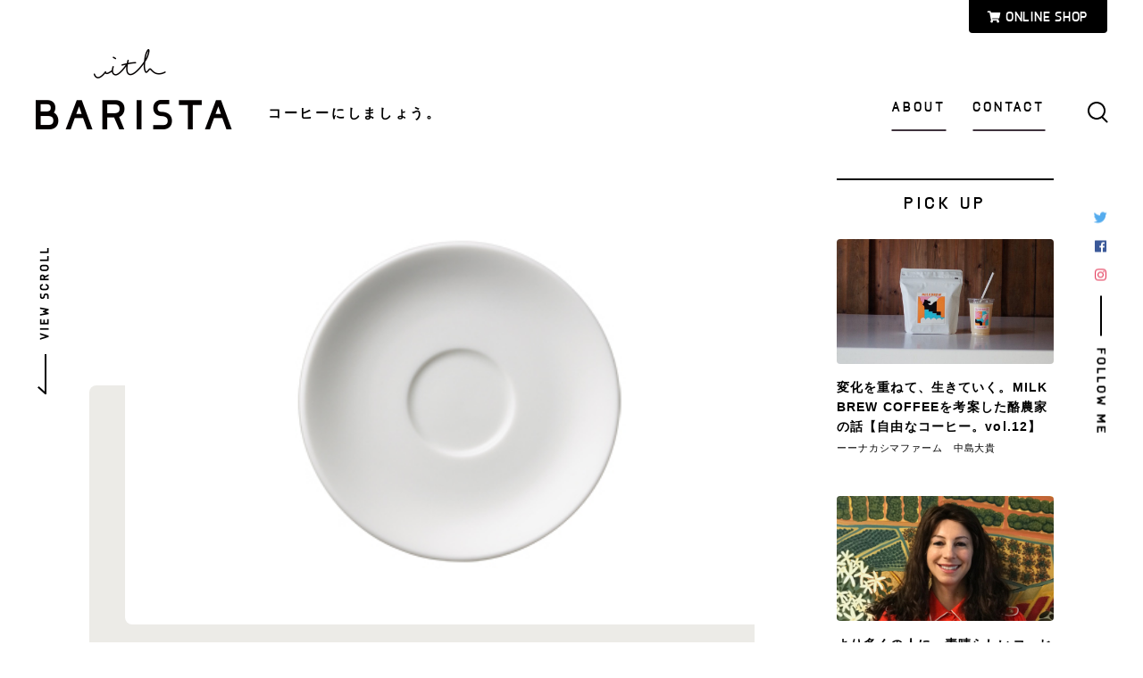

--- FILE ---
content_type: text/html; charset=UTF-8
request_url: https://with-barista.origami-kai.com/item/4088/
body_size: 118567
content:
<!DOCTYPE html>
<html lang="ja">
<head><link rel="alternate" hreflang="en" href="https://with-barista.origami-kai.com/en/item/4088/"><script src="//j.wovn.io/1" data-wovnio="key=T0HJEy&amp;backend=true&amp;currentLang=ja&amp;defaultLang=ja&amp;urlPattern=path&amp;langCodeAliases=[]&amp;debugMode=false&amp;langParamName=wovn" data-wovnio-info="version=WOVN.wp_1.5.0&amp;supportedLangs=[en]&amp;timeout=1"  async></script>
  <meta charset="UTF-8">
  <script type="text/javascript">
    if ((navigator.userAgent.indexOf('iPhone') > 0) || navigator.userAgent.indexOf('iPod') > 0 || navigator.userAgent.indexOf('Android') > 0) {
      document.write('<meta name="viewport" content="width=device-width, initial-scale=1.0, user-scalable=yes">');
    }else{
      document.write('<meta name="viewport" content="width=1260, user-scalable=yes">');
    }
  </script>
  <title>３オンスエスプレッソソーサー　ホワイト | コーヒーにしましょう。「with BARISTA」 - ORIGAMI</title>
  <meta name="description" content="with Baristaは、すべてのバリスタとコーヒーを愛する人に向けたブランド「ORIGAMI」 のオウンドメディアです。">
  <meta name="keywords" content="ORIGAMI,コーヒー,バリスタ">
  <!-- meta ogp -->
  <meta property="og:title" content="３オンスエスプレッソソーサー　ホワイト | コーヒーにしましょう。「with BARISTA」 - ORIGAMI">
  <meta property="og:image" content="https://with-barista.origami-kai.com/cms/wp-content/themes/K-ai-origami-2/assets-with_barista/images/common/ogp.png">
  <meta property="og:type" content="article">
  <meta property="og:locale" content="ja_JP">
  <meta property="og:site_name" content="with BARISTA | コーヒーにしましょう。 - ORIGAMI">
  <meta property="og:description" content="with Baristaは、すべてのバリスタとコーヒーを愛する人に向けたブランド「ORIGAMI」 のオウンドメディアです。">
  <!-- //meta ogp -->
  <!-- <link rel="stylesheet" href="https://with-barista.origami-kai.com/cms/wp-content/themes/K-ai-origami-2/assets-with_barista/css/normalize.css" media="all"> -->
  <!-- <link rel="stylesheet" href="//fonts.googleapis.com/earlyaccess/notosansjapanese.css?family=Open+Sans:300,350,400,500,700,700italic,900"> -->
  <link rel="stylesheet" href="https://fonts.googleapis.com/css?family=Abril+Fatface|Lato:400,700|Roboto:500i">
  <link rel="stylesheet" href="https://use.fontawesome.com/releases/v5.3.1/css/all.css" integrity="sha384-mzrmE5qonljUremFsqc01SB46JvROS7bZs3IO2EmfFsd15uHvIt+Y8vEf7N7fWAU" crossorigin="anonymous">
  <!-- <link rel="stylesheet" href="https://with-barista.origami-kai.com/cms/wp-content/themes/K-ai-origami-2/assets-with_barista/css/swiper.min.css" media="all"> -->
  <link rel="stylesheet" href="https://with-barista.origami-kai.com/cms/wp-content/themes/K-ai-origami-2/assets-with_barista/css/aos.css" media="all">
  <link rel="stylesheet" href="https://with-barista.origami-kai.com/cms/wp-content/themes/K-ai-origami-2/assets-with_barista/css/common.css" media="all">
  <link rel="shortcut icon" href="https://with-barista.origami-kai.com/cms/wp-content/themes/K-ai-origami-2/assets-with_barista/images/common/favicon.ico">
<meta name='robots' content='max-image-preview:large' />
<link rel='stylesheet' id='sb_instagram_styles-css'  href='https://with-barista.origami-kai.com/cms/wp-content/plugins/instagram-feed/css/sbi-styles.min.css?ver=2.9' type='text/css' media='all' />
<link rel='stylesheet' id='wp-block-library-css'  href='https://with-barista.origami-kai.com/cms/wp-includes/css/dist/block-library/style.min.css?ver=5.7.14' type='text/css' media='all' />
<link rel='stylesheet' id='addtoany-css'  href='https://with-barista.origami-kai.com/cms/wp-content/plugins/add-to-any/addtoany.min.css?ver=1.15' type='text/css' media='all' />
<script type='text/javascript' src='https://with-barista.origami-kai.com/cms/wp-includes/js/jquery/jquery.min.js?ver=3.5.1' id='jquery-core-js'></script>
<script type='text/javascript' src='https://with-barista.origami-kai.com/cms/wp-includes/js/jquery/jquery-migrate.min.js?ver=3.3.2' id='jquery-migrate-js'></script>
<script type='text/javascript' src='https://with-barista.origami-kai.com/cms/wp-content/plugins/add-to-any/addtoany.min.js?ver=1.1' id='addtoany-js'></script>

<script data-cfasync="false">
window.a2a_config=window.a2a_config||{};a2a_config.callbacks=[];a2a_config.overlays=[];a2a_config.templates={};a2a_localize = {
	Share: "共有",
	Save: "ブックマーク",
	Subscribe: "購読",
	Email: "メール",
	Bookmark: "ブックマーク",
	ShowAll: "すべて表示する",
	ShowLess: "小さく表示する",
	FindServices: "サービスを探す",
	FindAnyServiceToAddTo: "追加するサービスを今すぐ探す",
	PoweredBy: "Powered by",
	ShareViaEmail: "メールでシェアする",
	SubscribeViaEmail: "メールで購読する",
	BookmarkInYourBrowser: "ブラウザにブックマーク",
	BookmarkInstructions: "このページをブックマークするには、 Ctrl+D または \u2318+D を押下。",
	AddToYourFavorites: "お気に入りに追加",
	SendFromWebOrProgram: "任意のメールアドレスまたはメールプログラムから送信",
	EmailProgram: "メールプログラム",
	More: "詳細&#8230;",
	ThanksForSharing: "共有ありがとうございます !",
	ThanksForFollowing: "フォローありがとうございます !"
};

(function(d,s,a,b){a=d.createElement(s);b=d.getElementsByTagName(s)[0];a.async=1;a.src="https://static.addtoany.com/menu/page.js";b.parentNode.insertBefore(a,b);})(document,"script");
</script>
<script type="text/javascript">
	window._se_plugin_version = '8.1.9';
</script>
<!-- Global Site Tag (gtag.js) - Google Analytics -->
<script async src="https://www.googletagmanager.com/gtag/js?id=UA-107719583-1"></script>
<script>
  window.dataLayer = window.dataLayer || [];
  function gtag(){dataLayer.push(arguments);}
  gtag('js', new Date());

  gtag('config', 'UA-107719583-1');
</script>
</head>
<body>
  <div id="wrap" data-aos="fade">
    <header id="header">
      <div class="l-header">
        <div class="l-header__logos">
          <div class="l-hdr_logos">
            <p class="l-hdr_logos__lead">コーヒーに<br class="l-hdr_logos__br">しましょう。</p>
            <div class="l-hdr_logos__main">
              <h1 class="l-hdr_logos__logo"><a class="l-hdr_logos__logo_link" href="https://with-barista.origami-kai.com/"><img src="https://with-barista.origami-kai.com/cms/wp-content/themes/K-ai-origami-2/assets-with_barista/images/common/logo_new.png" alt="with BARISTA"></a></h1>
              <!--<p class="l-hdr_logos__presents">ORIGAMI presents</p>-->
            </div>
            <div class="l-hdr_logos__scroll" id="header-scroll">
              <div class="l-hdr_scroll">
                <div class="l-hdr_scroll__txt">VIEW SCROLL</div>
              </div>
            </div>
          </div>
        </div>
        <div class="l-header__menu">
          <div class="l-hdr_menu" id="header-menu"><div class="l-hdr_menu__bar"></div><div class="l-hdr_menu__bar"></div></div>
        </div>
        <div class="l-header__navs l-header__navs--hasitem" id="header-nav">
          <div class="l-hdr_navs" id="header-nav-inner">
            <div class="l-hdr_navs__nav">
              <nav class="l-hdr_nav l-hdr_nav--hasitem">
                <ul class="l-hdr_nav__list">
                  <!--<li class="l-hdr_nav__item l-hdr_nav__item--contact">
                    <a href="https://with-barista.origami-kai.com/item/" class="l-hdr_nav__link">
                      <span class="l-hdr_nav__link_ctts">
                        <span class="l-hdr_nav__en">ITEM</span>
                      </span>
                    </a>
                  </li>-->
                  <li class="l-hdr_nav__item l-hdr_nav__item--about">
                    <a href="https://with-barista.origami-kai.com/about-with-barista/" class="l-hdr_nav__link">
                      <span class="l-hdr_nav__link_ctts">
                        <span class="l-hdr_nav__en">ABOUT</span>
                      </span>
                    </a>
                  </li>
                  <li class="l-hdr_nav__item l-hdr_nav__item--contact">
                    <a href="https://with-barista.origami-kai.com/with-barista-contact/" class="l-hdr_nav__link">
                      <span class="l-hdr_nav__link_ctts">
                        <span class="l-hdr_nav__en">CONTACT</span>
                      </span>
                    </a>
                  </li>
                </ul>
              </nav>
            </div>
            <div class="l-hdr_navs__shop">
              <div class="l-hdr_shop">
                <a href="https://origami-kai.com/" target="_blank" class="l-hdr_shop__btn"><i class="fas fa-shopping-cart"></i>&nbsp;ONLINE SHOP</a>
              </div>
            </div>
            <div class="l-hdr_navs__search">
              <div class="l-hdr_search l-hdr_search--hasitem" id="header-search">
                <form role="search" method="get" id="searchform" class="searchform" action="https://with-barista.origami-kai.com/">
                <!-- <form id="searchform" class="searchform"> -->
                  <div>
                    <label class="screen-reader-text" for="s">検索:</label>
                    <input type="text" value="" name="s" id="s" />
                    <input type="hidden" value="with_barista" name="post_type" id="post_type" />
                    <input type="submit" id="searchsubmit" value="検索" />
                  </div>
                </form>
              </div>
            </div>
            <div class="l-hdr_navs__sns" id="header-sns">
              <div class="l-hdr_sns">
                <div class="l-hdr_sns__txt">FOLLOW ME</div>
                <ul class="l-hdr_sns__list">
                  <li class="l-hdr_sns__item"><a href="https://twitter.com/with_Barista" target="_blank" class="l-hdr_sns__link l-hdr_sns__link--tw"><i class="fab fa-twitter"></i></a></li>
                  <li class="l-hdr_sns__item"><a href="https://www.facebook.com/Origami-Cup-354369404946851/" target="_blank" class="l-hdr_sns__link l-hdr_sns__link--fb"><i class="fab fa-facebook"></i></a></li>
                  <li class="l-hdr_sns__item"><a href="https://www.instagram.com/origami_cup/?hl=ja" target="_blank" class="l-hdr_sns__link l-hdr_sns__link--ig"><i class="fab fa-instagram"></i></a></li>
                </ul>
              </div>
            </div>
          </div>
        </div>
      </div>
    </header>
    <main id="main">
      <div id="the_content">
        <div class="">
          <div class="l-has_aside">
            <div class="l-has_aside__main">
              <div class="c-hero">
                <div class="c-hero__figure" data-aos="fade-right">
                  <div class="c-hero_figure js-tile2-pc">
                    <div class="c-hero_figure__ctts">
                      <div class="c-hero_figure__bg js-tobg"><img src="https://with-barista.origami-kai.com/cms/wp-content/uploads/2019/07/903000_3cup20saucer20WH.jpg" alt="３オンスエスプレッソソーサー　ホワイト"></div>
                    </div>
                  </div>
                </div>
                <div class="c-hero__main">
                  <div class="c-hero_main" data-aos="fade-left">
                    <h1 class="c-hero_main__ttl c-hero_main__ttl--item">３オンスエスプレッソソーサー　ホワイト</h1>
                    <p class="c-hero_main__price">¥600&nbsp;+&nbsp;tax</p>
                    <p class="c-hero_main__buy"><a href="https://store.k-aijp.com/item/99300068.html" target="_blank" class="c-hero_main__btn"><i class="fas fa-shopping-cart"></i>&nbsp;今すぐ購入する</a></p>
                    <div class="c-hero_main__sns">
                      <div class="c-sns">
                        <ul class="c-sns__list">
                          <li class="c-sns__item"><a href="https://twitter.com/share?ref_src=twsrc%5Etfw" class="twitter-share-button" data-show-count="false">Tweet</a><script async src="https://platform.twitter.com/widgets.js" charset="utf-8"></script></li>
                          <li class="c-sns__item"><iframe src="https://www.facebook.com/plugins/share_button.php?href=https://with-barista.origami-kai.com/item/4088/&layout=button_count&size=small&mobile_iframe=true&width=89&height=20&appId" width="89" height="20" style="border:none;overflow:hidden" scrolling="no" frameborder="0" allowTransparency="true" allow="encrypted-media"></iframe></li>
                          <li class="c-sns__item"><a href="http://b.hatena.ne.jp/entry/" class="hatena-bookmark-button" data-hatena-bookmark-layout="basic-label-counter" data-hatena-bookmark-lang="ja" title="このエントリーをはてなブックマークに追加"><img src="https://b.st-hatena.com/images/entry-button/button-only@2x.png" alt="このエントリーをはてなブックマークに追加" width="20" height="20" style="border: none;" /></a><script type="text/javascript" src="https://b.st-hatena.com/js/bookmark_button.js" charset="utf-8" async="async"></script></li>
                        </ul>
                      </div>
                    </div>
                  </div>
                </div>
                <div class="c-hero__bg" data-aos="fade-left"><div class="c-hero_bg js-tile2-pc"></div></div>
              </div>
              <div class="p-article">
                <div class="l-innersp">
                  <div class="p-article__table">
                    <table class="p-article_table">
                      <tbody>
                        <tr>
                          <th class="p-article_table__th">
サイズ                          </th>
                          <td class="p-article_table__td">
Φ128×17H                          </td>
                        </tr>
                        <tr>
                          <th class="p-article_table__th">
本体重量                          </th>
                          <td class="p-article_table__td">
118g                           </td>
                        </tr>
                        <tr>
                          <th class="p-article_table__th">
素地                          </th>
                          <td class="p-article_table__td">
磁器                          </td>
                        </tr>
                        <tr>
                          <th class="p-article_table__th">
食洗乾燥機                          </th>
                          <td class="p-article_table__td">
○                           </td>
                        </tr>
                        <tr>
                          <th class="p-article_table__th">
レンジ                          </th>
                          <td class="p-article_table__td">
○                           </td>
                        </tr>
                        <tr>
                          <th class="p-article_table__th">
オーブン                          </th>
                          <td class="p-article_table__td">
○                           </td>
                        </tr>
                        <tr>
                          <th class="p-article_table__th">
JAN                          </th>
                          <td class="p-article_table__td">
4536058765258                          </td>
                        </tr>
                        <tr>
                          <th class="p-article_table__th">
Made in                          </th>
                          <td class="p-article_table__td">
日本                          </td>
                        </tr>
                      </tbody>
                    </table>
                  </div>
                  <div class="p-article__intro">
                    <table class="p-article_intro">
                      <tbody>
                        <tr>
                          <th class="p-article_intro__th">
                            <a href="https://with-barista.origami-kai.com/item/4088/" class="p-article_intro__link">
                              <div class="p-article_intro__figure"><img src="https://with-barista.origami-kai.com/cms/wp-content/uploads/2019/07/903000_3cup20saucer20WH.jpg" alt="３オンスエスプレッソソーサー　ホワイト"></div>
                            </a>
                          </th>
                          <td class="p-article_intro__td">
                            <p class="p-article_intro__ttl">３オンスエスプレッソソーサー　ホワイト</p>
                            <p class="p-article_intro__price">¥600&nbsp;+&nbsp;tax</p>
                            <p class="p-article_intro__buy"><a href="https://store.k-aijp.com/item/99300068.html" target="_blank" class="p-article_intro__btn"><i class="fas fa-shopping-cart"></i>&nbsp;今すぐ購入する</a></p>
                          </td>
                        </tr>
                      </tbody>
                    </table>
                  </div>
            <div class="p-article__sns">
              <section class="c-archive">
                <div class="c-archive__head">
                  <div class="l-innersp">
                    <div class="c-archive_head c-archive_head--all_articles" data-aos="fade">
                      <h2 class="c-archive_head__txtttl">COLOR VARIATIONS</h2>
                    </div>
                  </div>
                </div>
                <div class="c-archive__body">
                  <div class="l-innersp">
                    <div class="c-archive_body">
                      <div class="c-archive_body__row c-archive_body__row--three c-archive_body__row--two_sp">
                        <div class="c-archive_body__col js-tile-item-archive" data-aos="fade-up" data-aos-delay="0">
                          <article class="c-item_article">
                            <div class="c-item_article__figure">
                              <div class="c-item_figure">
                                <a href="https://with-barista.origami-kai.com/item/4088/" class="c-item_figure__link">
                                  <div class="c-item_figure__bg js-tobg"><img src="https://with-barista.origami-kai.com/cms/wp-content/uploads/2019/07/903000_3cup20saucer20WH.jpg" alt="３オンスエスプレッソソーサー　ホワイト"></div>
                                </a>
                              </div>
                            </div>
                            <div class="c-item_article__main">
                              <div class="c-item_main">
                                <a href="https://with-barista.origami-kai.com/item/4088/" class="c-item_main__link">
                                  <h3 class="c-item_main__ttl">３オンスエスプレッソソーサー　ホワイト</h3>
                                  <p class="c-item_main__price">¥600 + tax</p>
                                </a>
                              </div>
                            </div>
                          </article>
                        </div>
                        <div class="c-archive_body__col js-tile-item-archive" data-aos="fade-up" data-aos-delay="50">
                          <article class="c-item_article">
                            <div class="c-item_article__figure">
                              <div class="c-item_figure">
                                <a href="https://with-barista.origami-kai.com/item/4091/" class="c-item_figure__link">
                                  <div class="c-item_figure__bg js-tobg"><img src="https://with-barista.origami-kai.com/cms/wp-content/uploads/2019/07/903001_3cup20saucer20PK.jpg" alt="３オンスエスプレッソソーサー　ピンク"></div>
                                </a>
                              </div>
                            </div>
                            <div class="c-item_article__main">
                              <div class="c-item_main">
                                <a href="https://with-barista.origami-kai.com/item/4091/" class="c-item_main__link">
                                  <h3 class="c-item_main__ttl">３オンスエスプレッソソーサー　ピンク</h3>
                                  <p class="c-item_main__price">¥800 + tax</p>
                                </a>
                              </div>
                            </div>
                          </article>
                        </div>
                        <div class="c-archive_body__col js-tile-item-archive" data-aos="fade-up" data-aos-delay="100">
                          <article class="c-item_article">
                            <div class="c-item_article__figure">
                              <div class="c-item_figure">
                                <a href="https://with-barista.origami-kai.com/item/4089/" class="c-item_figure__link">
                                  <div class="c-item_figure__bg js-tobg"><img src="https://with-barista.origami-kai.com/cms/wp-content/uploads/2019/07/903002_3cup20saucer20RE.jpg" alt="３オンスエスプレッソソーサー　レッド"></div>
                                </a>
                              </div>
                            </div>
                            <div class="c-item_article__main">
                              <div class="c-item_main">
                                <a href="https://with-barista.origami-kai.com/item/4089/" class="c-item_main__link">
                                  <h3 class="c-item_main__ttl">３オンスエスプレッソソーサー　レッド</h3>
                                  <p class="c-item_main__price">¥800 + tax</p>
                                </a>
                              </div>
                            </div>
                          </article>
                        </div>
                        <div class="c-archive_body__col js-tile-item-archive" data-aos="fade-up" data-aos-delay="0">
                          <article class="c-item_article">
                            <div class="c-item_article__figure">
                              <div class="c-item_figure">
                                <a href="https://with-barista.origami-kai.com/item/4094/" class="c-item_figure__link">
                                  <div class="c-item_figure__bg js-tobg"><img src="https://with-barista.origami-kai.com/cms/wp-content/uploads/2019/07/903003_3cup20saucer20OR.jpg" alt="３オンスエスプレッソソーサー　オレンジ"></div>
                                </a>
                              </div>
                            </div>
                            <div class="c-item_article__main">
                              <div class="c-item_main">
                                <a href="https://with-barista.origami-kai.com/item/4094/" class="c-item_main__link">
                                  <h3 class="c-item_main__ttl">３オンスエスプレッソソーサー　オレンジ</h3>
                                  <p class="c-item_main__price">¥800 + tax</p>
                                </a>
                              </div>
                            </div>
                          </article>
                        </div>
                        <div class="c-archive_body__col js-tile-item-archive" data-aos="fade-up" data-aos-delay="50">
                          <article class="c-item_article">
                            <div class="c-item_article__figure">
                              <div class="c-item_figure">
                                <a href="https://with-barista.origami-kai.com/item/4092/" class="c-item_figure__link">
                                  <div class="c-item_figure__bg js-tobg"><img src="https://with-barista.origami-kai.com/cms/wp-content/uploads/2019/07/903004_3cup20saucer20YE.jpg" alt="３オンスエスプレッソソーサー　イエロー"></div>
                                </a>
                              </div>
                            </div>
                            <div class="c-item_article__main">
                              <div class="c-item_main">
                                <a href="https://with-barista.origami-kai.com/item/4092/" class="c-item_main__link">
                                  <h3 class="c-item_main__ttl">３オンスエスプレッソソーサー　イエロー</h3>
                                  <p class="c-item_main__price">¥800 + tax</p>
                                </a>
                              </div>
                            </div>
                          </article>
                        </div>
                        <div class="c-archive_body__col js-tile-item-archive" data-aos="fade-up" data-aos-delay="100">
                          <article class="c-item_article">
                            <div class="c-item_article__figure">
                              <div class="c-item_figure">
                                <a href="https://with-barista.origami-kai.com/item/4095/" class="c-item_figure__link">
                                  <div class="c-item_figure__bg js-tobg"><img src="https://with-barista.origami-kai.com/cms/wp-content/uploads/2019/07/903005_3cup20saucer20TQ.jpg" alt="３オンスエスプレッソソーサー　ターコイズ"></div>
                                </a>
                              </div>
                            </div>
                            <div class="c-item_article__main">
                              <div class="c-item_main">
                                <a href="https://with-barista.origami-kai.com/item/4095/" class="c-item_main__link">
                                  <h3 class="c-item_main__ttl">３オンスエスプレッソソーサー　ターコイズ</h3>
                                  <p class="c-item_main__price">¥800 + tax</p>
                                </a>
                              </div>
                            </div>
                          </article>
                        </div>
                        <div class="c-archive_body__col js-tile-item-archive" data-aos="fade-up" data-aos-delay="0">
                          <article class="c-item_article">
                            <div class="c-item_article__figure">
                              <div class="c-item_figure">
                                <a href="https://with-barista.origami-kai.com/item/4090/" class="c-item_figure__link">
                                  <div class="c-item_figure__bg js-tobg"><img src="https://with-barista.origami-kai.com/cms/wp-content/uploads/2019/07/903006_3cup20saucer20NV.jpg" alt="３オンスエスプレッソソーサー　ネイビー"></div>
                                </a>
                              </div>
                            </div>
                            <div class="c-item_article__main">
                              <div class="c-item_main">
                                <a href="https://with-barista.origami-kai.com/item/4090/" class="c-item_main__link">
                                  <h3 class="c-item_main__ttl">３オンスエスプレッソソーサー　ネイビー</h3>
                                  <p class="c-item_main__price">¥800 + tax</p>
                                </a>
                              </div>
                            </div>
                          </article>
                        </div>
                        <div class="c-archive_body__col js-tile-item-archive" data-aos="fade-up" data-aos-delay="50">
                          <article class="c-item_article">
                            <div class="c-item_article__figure">
                              <div class="c-item_figure">
                                <a href="https://with-barista.origami-kai.com/item/4096/" class="c-item_figure__link">
                                  <div class="c-item_figure__bg js-tobg"><img src="https://with-barista.origami-kai.com/cms/wp-content/uploads/2019/07/903007_3cup20saucer20BR.jpg" alt="３オンスエスプレッソソーサー　ブラウン"></div>
                                </a>
                              </div>
                            </div>
                            <div class="c-item_article__main">
                              <div class="c-item_main">
                                <a href="https://with-barista.origami-kai.com/item/4096/" class="c-item_main__link">
                                  <h3 class="c-item_main__ttl">３オンスエスプレッソソーサー　ブラウン</h3>
                                  <p class="c-item_main__price">¥800 + tax</p>
                                </a>
                              </div>
                            </div>
                          </article>
                        </div>
                        <div class="c-archive_body__col js-tile-item-archive" data-aos="fade-up" data-aos-delay="100">
                          <article class="c-item_article">
                            <div class="c-item_article__figure">
                              <div class="c-item_figure">
                                <a href="https://with-barista.origami-kai.com/item/4097/" class="c-item_figure__link">
                                  <div class="c-item_figure__bg js-tobg"><img src="https://with-barista.origami-kai.com/cms/wp-content/uploads/2019/07/903008_3cup20saucer20BK.jpg" alt="３オンスエスプレッソソーサー　ブラック"></div>
                                </a>
                              </div>
                            </div>
                            <div class="c-item_article__main">
                              <div class="c-item_main">
                                <a href="https://with-barista.origami-kai.com/item/4097/" class="c-item_main__link">
                                  <h3 class="c-item_main__ttl">３オンスエスプレッソソーサー　ブラック</h3>
                                  <p class="c-item_main__price">¥800 + tax</p>
                                </a>
                              </div>
                            </div>
                          </article>
                        </div>
                        <div class="c-archive_body__col js-tile-item-archive" data-aos="fade-up" data-aos-delay="0">
                          <article class="c-item_article">
                            <div class="c-item_article__figure">
                              <div class="c-item_figure">
                                <a href="https://with-barista.origami-kai.com/item/4093/" class="c-item_figure__link">
                                  <div class="c-item_figure__bg js-tobg"><img src="https://with-barista.origami-kai.com/cms/wp-content/uploads/2019/07/903009_3cup20saucer20PU.jpg" alt="３オンスエスプレッソソーサー　パープル"></div>
                                </a>
                              </div>
                            </div>
                            <div class="c-item_article__main">
                              <div class="c-item_main">
                                <a href="https://with-barista.origami-kai.com/item/4093/" class="c-item_main__link">
                                  <h3 class="c-item_main__ttl">３オンスエスプレッソソーサー　パープル</h3>
                                  <p class="c-item_main__price">¥800 + tax</p>
                                </a>
                              </div>
                            </div>
                          </article>
                        </div>
                      </div>
                    </div>
                  </div>
                </div>
              </section>
            </div>
                  <div class="p-article__sns">
                      <div class="c-sns">
                        <ul class="c-sns__list">
                          <li class="c-sns__item"><a href="https://twitter.com/share?ref_src=twsrc%5Etfw" class="twitter-share-button" data-show-count="false">Tweet</a><script async src="https://platform.twitter.com/widgets.js" charset="utf-8"></script></li>
                          <li class="c-sns__item"><iframe src="https://www.facebook.com/plugins/share_button.php?href=https://with-barista.origami-kai.com/item/4088/&layout=button_count&size=small&mobile_iframe=true&width=89&height=20&appId" width="89" height="20" style="border:none;overflow:hidden" scrolling="no" frameborder="0" allowTransparency="true" allow="encrypted-media"></iframe></li>
                          <li class="c-sns__item"><a href="http://b.hatena.ne.jp/entry/" class="hatena-bookmark-button" data-hatena-bookmark-layout="basic-label-counter" data-hatena-bookmark-lang="ja" title="このエントリーをはてなブックマークに追加"><img src="https://b.st-hatena.com/images/entry-button/button-only@2x.png" alt="このエントリーをはてなブックマークに追加" width="20" height="20" style="border: none;" /></a><script type="text/javascript" src="https://b.st-hatena.com/js/bookmark_button.js" charset="utf-8" async="async"></script></li>
                        </ul>
                      </div>
                  </div>
                </div>
              </div>
              <div class="c-pager" data-aos="fade">
                <div class="c-pager__row">
                  <div class="c-pager__col c-pager__col--next">
                    <div class="c-pager__ctts c-pager__ctts--prev js-tile-pager">
                      <p class="c-pager__caption">前の記事</p>
                      <p class="c-pager__ttl"><a href="https://with-barista.origami-kai.com/item/4112/" class="c-pager__link">６オンス８オンス兼用ソーサー　マットブルー</a></p>
                    </div>
                  </div>
                  <div class="c-pager__col c-pager__col--prev">
                    <div class="c-pager__ctts c-pager__ctts--next js-tile-pager">
                      <p class="c-pager__caption">次の記事</p>
                      <p class="c-pager__ttl"><a href="https://with-barista.origami-kai.com/item/4091/" class="c-pager__link">３オンスエスプレッソソーサー　ピンク</a></p>
                    </div>
                  </div>
                </div>
              </div>
            </div>
            <div class="l-has_aside__aside">
              <div class="l-innersp">
                <section class="c-aside">
                  <div class="c-aside__head">
                    <div class="c-aside_head c-aside_head--pick_up" data-aos="fade">
                      <h2 class="c-aside_head__ttl">PICK UP</h2>
                    </div>
                  </div>
                  <div class="c-aside__body">
                    <div class="c-aside_pickup">
                      <div>
                        <div class="c-aside_pickup__item" data-aos="fade">
                          <article class="c-article">
                            <div class="c-article__figure">
                              <div class="c-article_figure"><a href="https://with-barista.origami-kai.com/with_barista/milkbrew-coffee/" class="c-article_figure__link"><div class="c-article_figure__bg js-tobg"><img src="https://with-barista.origami-kai.com/cms/wp-content/uploads/2021/10/4BE26146-0642-4F50-BCA5-972795F84C79-e1640245209656.jpeg" alt="変化を重ねて、生きていく。MILKBREW COFFEEを考案した酪農家の話【自由なコーヒー。vol.12】"></div></a></div>
                            </div>
                            <div class="c-article__main">
                              <div class="c-article_main">
                                <h3 class="c-article_main__ttl"><a href="https://with-barista.origami-kai.com/with_barista/milkbrew-coffee/" class="c-article_main__link">変化を重ねて、生きていく。MILKBREW COFFEEを考案した酪農家の話【自由なコーヒー。vol.12】</a></h3>
                                <p class="c-article_main__detail">ーーナカシマファーム　中島大貴</p>
                              </div>
                            </div>
                          </article>
                        </div>
                        <div class="c-aside_pickup__item" data-aos="fade">
                          <article class="c-article">
                            <div class="c-article__figure">
                              <div class="c-article_figure"><a href="https://with-barista.origami-kai.com/with_barista/mia-mia-2-2/" class="c-article_figure__link"><div class="c-article_figure__bg js-tobg"><img src="https://with-barista.origami-kai.com/cms/wp-content/uploads/2021/10/ace_img1.jpg" alt="より多くの人に、素晴らしいコーヒーとの出会いを【Cup of Excellence Alliance For Coffee Excellence】"></div></a></div>
                            </div>
                            <div class="c-article__main">
                              <div class="c-article_main">
                                <h3 class="c-article_main__ttl"><a href="https://with-barista.origami-kai.com/with_barista/mia-mia-2-2/" class="c-article_main__link">より多くの人に、素晴らしいコーヒーとの出会いを【Cup of Excellence Alliance For Coffee Excellence】</a></h3>
                                <p class="c-article_main__detail">マネージングディレクター、Marketing and Membership Anna Abatzoglou様</p>
                              </div>
                            </div>
                          </article>
                        </div>
                        <div class="c-aside_pickup__item" data-aos="fade">
                          <article class="c-article">
                            <div class="c-article__figure">
                              <div class="c-article_figure"><a href="https://with-barista.origami-kai.com/with_barista/4890/" class="c-article_figure__link"><div class="c-article_figure__bg js-tobg"><img src="https://with-barista.origami-kai.com/cms/wp-content/uploads/2021/09/IMG_0243-scaled.jpg" alt="世界のバリスタが唸る豆「ゲイシャ」で知られるナインティ・プラス社。そのこだわりの秘密と、希少コーヒーの新しい愉しみ方［後編］"></div></a></div>
                            </div>
                            <div class="c-article__main">
                              <div class="c-article_main">
                                <h3 class="c-article_main__ttl"><a href="https://with-barista.origami-kai.com/with_barista/4890/" class="c-article_main__link">世界のバリスタが唸る豆「ゲイシャ」で知られるナインティ・プラス社。そのこだわりの秘密と、希少コーヒーの新しい愉しみ方［後編］</a></h3>
                                <p class="c-article_main__detail">ナインティプラス Joseph Brodsky</p>
                              </div>
                            </div>
                          </article>
                        </div>
                      </div>
                    </div>
                  </div>
                </section>
                <section class="c-aside">
                  <div class="c-aside__head">
                    <div class="c-aside_head c-aside_head--ranking" data-aos="fade">
                      <h2 class="c-aside_head__ttl">RANKING</h2>
                    </div>
                  </div>
                  <div class="c-aside__body">
                    <div class="c-aside_ranking">
                      <div class="c-aside_ranking__item" data-aos="fade">
                        <div class="c-aside_ranking__num">1</div>
                        <div class="c-aside_ranking__ctts">
                          <article class="c-article">
                            <div class="c-article__figure">
                              <div class="c-article_figure"><a href="https://with-barista.origami-kai.com/with_barista/roasters/" class="c-article_figure__link"><div class="c-article_figure__bg js-tobg"><img src="https://with-barista.origami-kai.com/cms/wp-content/uploads/2017/08/170801_9821_web.jpg" alt="サムネイル"></div></a></div>
                            </div>
                            <div class="c-article__main">
                              <div class="c-article_main">
                                <div class="c-article_main__info">
                                  <p class="c-article_main__date">2020.04.18</p>
                                </div>
                                <h3 class="c-article_main__ttl"><a href="https://with-barista.origami-kai.com/with_barista/roasters/" class="c-article_main__link">［4/24更新］おうちコーヒーの充実に。オンラインショップでコーヒー豆を購入できるロースターさんご紹介します。</a></h3>
                                <p class="c-article_main__detail">ORIGAMI JAPAN</p>
                                <p class="c-article_main__view">18891 View</p>
                              </div>
                            </div>
                          </article>
                        </div>
                      </div>
                      <div class="c-aside_ranking__item" data-aos="fade">
                        <div class="c-aside_ranking__num">2</div>
                        <div class="c-aside_ranking__ctts">
                          <article class="c-article">
                            <div class="c-article__figure">
                              <div class="c-article_figure"><a href="https://with-barista.origami-kai.com/with_barista/ishiwata/" class="c-article_figure__link"><div class="c-article_figure__bg js-tobg"><img src="https://with-barista.origami-kai.com/cms/wp-content/uploads/2019/05/DSCF9948.jpg" alt="サムネイル"></div></a></div>
                            </div>
                            <div class="c-article__main">
                              <div class="c-article_main">
                                <div class="c-article_main__info">
                                  <p class="c-article_main__date">2019.05.09</p>
                                </div>
                                <h3 class="c-article_main__ttl"><a href="https://with-barista.origami-kai.com/with_barista/ishiwata/" class="c-article_main__link">日本人としての誇りを胸に、死にもの狂いで、メルボルンでバリスタになった。【自由なコーヒー。vol.3】</a></h3>
                                <p class="c-article_main__detail">Market Lane Coffee  Head Roaster / Quality Control 石渡 俊行</p>
                                <p class="c-article_main__view">11551 View</p>
                              </div>
                            </div>
                          </article>
                        </div>
                      </div>
                      <div class="c-aside_ranking__item" data-aos="fade">
                        <div class="c-aside_ranking__num">3</div>
                        <div class="c-aside_ranking__ctts">
                          <article class="c-article">
                            <div class="c-article__figure">
                              <div class="c-article_figure"><a href="https://with-barista.origami-kai.com/with_barista/craftsmancoffee/" class="c-article_figure__link"><div class="c-article_figure__bg js-tobg"><img src="https://with-barista.origami-kai.com/cms/wp-content/uploads/2019/02/IMG_8998.jpg" alt="サムネイル"></div></a></div>
                            </div>
                            <div class="c-article__main">
                              <div class="c-article_main">
                                <div class="c-article_main__info">
                                  <p class="c-article_main__date">2019.02.20</p>
                                </div>
                                <h3 class="c-article_main__ttl"><a href="https://with-barista.origami-kai.com/with_barista/craftsmancoffee/" class="c-article_main__link">一杯のコーヒーから、豊かな暮らしをつくりだせないか。</a></h3>
                                <p class="c-article_main__detail"> CRAFTSMAN COFFEE ROASTERS</p>
                                <p class="c-article_main__view">9989 View</p>
                              </div>
                            </div>
                          </article>
                        </div>
                      </div>
                    </div>
                  </div>
                </section>
              </div>
            </div>
          </div>
        </div>
      </div>
      <div class="c-timeline" data-aos="fade">
        <div class="">
          <div class="c-timeline__board">
            <div class="l-innersp">
              <div class="c-timeline__row">
                <div class="c-timeline__col" data-aos="fade"><iframe src="https://www.facebook.com/plugins/page.php?href=https%3A%2F%2Fwww.facebook.com%2FOrigami-Cup-354369404946851%2F&tabs=timeline&width=330&height=500&small_header=true&adapt_container_width=false&hide_cover=true&show_facepile=false&appId" width="340" height="500" style="border:none;overflow:hidden" scrolling="no" frameborder="0" allowTransparency="true" allow="encrypted-media"></iframe></div>
                <!-- <div class="c-timeline__col" data-aos="fade"><img src="https://with-barista.origami-kai.com/cms/wp-content/themes/K-ai-origami-2/assets-with_barista/images/dummy/timeline-tw.jpg" alt=""></div> -->
                <div class="c-timeline__col" data-aos="fade"><a class="twitter-timeline" href="https://twitter.com/with_Barista?ref_src=twsrc%5Etfw">Tweets by with_Barista</a> <script async src="https://platform.twitter.com/widgets.js" charset="utf-8"></script></div>
				 <div class="c-timeline__col" data-aos="fade">
  				   
<div id="sb_instagram" class="sbi sbi_col_4  sbi_width_resp timeline__instagram-feed" style="padding-bottom: 10px;background-color: rgb(255,255,255);width: 100%;height: 500;" data-feedid="sbi_17841405110027586#20" data-res="auto" data-cols="4" data-num="20" data-shortcode-atts="{&quot;height&quot;:&quot;500&quot;,&quot;background&quot;:&quot;#ffffff&quot;,&quot;class&quot;:&quot;timeline__instagram-feed&quot;}"  data-postid="4088" data-sbi-flags="favorLocal">
	<div class="sb_instagram_header  sbi_no_avatar" style="padding: 5px; margin-bottom: 10px;padding-bottom: 0;">
    <a href="https://www.instagram.com//" target="_blank" rel="noopener nofollow" title="@" class="sbi_header_link">
        <div class="sbi_header_text sbi_no_bio">
            <h3 ></h3>
	                </div>
                <div class="sbi_header_img">
            <div class="sbi_header_hashtag_icon"><svg class="sbi_new_logo fa-instagram fa-w-14" aria-hidden="true" data-fa-processed="" aria-label="Instagram" data-prefix="fab" data-icon="instagram" role="img" viewBox="0 0 448 512">
	                <path fill="currentColor" d="M224.1 141c-63.6 0-114.9 51.3-114.9 114.9s51.3 114.9 114.9 114.9S339 319.5 339 255.9 287.7 141 224.1 141zm0 189.6c-41.1 0-74.7-33.5-74.7-74.7s33.5-74.7 74.7-74.7 74.7 33.5 74.7 74.7-33.6 74.7-74.7 74.7zm146.4-194.3c0 14.9-12 26.8-26.8 26.8-14.9 0-26.8-12-26.8-26.8s12-26.8 26.8-26.8 26.8 12 26.8 26.8zm76.1 27.2c-1.7-35.9-9.9-67.7-36.2-93.9-26.2-26.2-58-34.4-93.9-36.2-37-2.1-147.9-2.1-184.9 0-35.8 1.7-67.6 9.9-93.9 36.1s-34.4 58-36.2 93.9c-2.1 37-2.1 147.9 0 184.9 1.7 35.9 9.9 67.7 36.2 93.9s58 34.4 93.9 36.2c37 2.1 147.9 2.1 184.9 0 35.9-1.7 67.7-9.9 93.9-36.2 26.2-26.2 34.4-58 36.2-93.9 2.1-37 2.1-147.8 0-184.8zM398.8 388c-7.8 19.6-22.9 34.7-42.6 42.6-29.5 11.7-99.5 9-132.1 9s-102.7 2.6-132.1-9c-19.6-7.8-34.7-22.9-42.6-42.6-11.7-29.5-9-99.5-9-132.1s-2.6-102.7 9-132.1c7.8-19.6 22.9-34.7 42.6-42.6 29.5-11.7 99.5-9 132.1-9s102.7-2.6 132.1 9c19.6 7.8 34.7 22.9 42.6 42.6 11.7 29.5 9 99.5 9 132.1s2.7 102.7-9 132.1z"></path>
	            </svg></div>
        </div>
        
    </a>
</div>
    <div id="sbi_images" style="padding: 5px;">
		<div class="sbi_item sbi_type_carousel sbi_new sbi_transition" id="sbi_17895493904554899" data-date="1646613710">
    <div class="sbi_photo_wrap">
        <a class="sbi_photo" href="https://www.instagram.com/p/CayGpb_NlYd/" target="_blank" rel="noopener nofollow" data-full-res="https://scontent-nrt1-1.cdninstagram.com/v/t51.2885-15/275301281_489828452574036_2490090272868713028_n.jpg?_nc_cat=110&#038;ccb=1-5&#038;_nc_sid=8ae9d6&#038;_nc_ohc=PFnsvzSSesEAX_QKdxR&#038;_nc_ht=scontent-nrt1-1.cdninstagram.com&#038;edm=ANo9K5cEAAAA&#038;oh=00_AT_4eahvnChBrgDwzcgdsvBqF88LT23b8jlYUedLZ3u1yg&#038;oe=622D7328" data-img-src-set="{&quot;d&quot;:&quot;https:\/\/scontent-nrt1-1.cdninstagram.com\/v\/t51.2885-15\/275301281_489828452574036_2490090272868713028_n.jpg?_nc_cat=110&amp;ccb=1-5&amp;_nc_sid=8ae9d6&amp;_nc_ohc=PFnsvzSSesEAX_QKdxR&amp;_nc_ht=scontent-nrt1-1.cdninstagram.com&amp;edm=ANo9K5cEAAAA&amp;oh=00_AT_4eahvnChBrgDwzcgdsvBqF88LT23b8jlYUedLZ3u1yg&amp;oe=622D7328&quot;,&quot;150&quot;:&quot;https:\/\/scontent-nrt1-1.cdninstagram.com\/v\/t51.2885-15\/275301281_489828452574036_2490090272868713028_n.jpg?_nc_cat=110&amp;ccb=1-5&amp;_nc_sid=8ae9d6&amp;_nc_ohc=PFnsvzSSesEAX_QKdxR&amp;_nc_ht=scontent-nrt1-1.cdninstagram.com&amp;edm=ANo9K5cEAAAA&amp;oh=00_AT_4eahvnChBrgDwzcgdsvBqF88LT23b8jlYUedLZ3u1yg&amp;oe=622D7328&quot;,&quot;320&quot;:&quot;https:\/\/scontent-nrt1-1.cdninstagram.com\/v\/t51.2885-15\/275301281_489828452574036_2490090272868713028_n.jpg?_nc_cat=110&amp;ccb=1-5&amp;_nc_sid=8ae9d6&amp;_nc_ohc=PFnsvzSSesEAX_QKdxR&amp;_nc_ht=scontent-nrt1-1.cdninstagram.com&amp;edm=ANo9K5cEAAAA&amp;oh=00_AT_4eahvnChBrgDwzcgdsvBqF88LT23b8jlYUedLZ3u1yg&amp;oe=622D7328&quot;,&quot;640&quot;:&quot;https:\/\/scontent-nrt1-1.cdninstagram.com\/v\/t51.2885-15\/275301281_489828452574036_2490090272868713028_n.jpg?_nc_cat=110&amp;ccb=1-5&amp;_nc_sid=8ae9d6&amp;_nc_ohc=PFnsvzSSesEAX_QKdxR&amp;_nc_ht=scontent-nrt1-1.cdninstagram.com&amp;edm=ANo9K5cEAAAA&amp;oh=00_AT_4eahvnChBrgDwzcgdsvBqF88LT23b8jlYUedLZ3u1yg&amp;oe=622D7328&quot;}">
            <span class="sbi-screenreader">Hello.How was your weekend？Did you have a chance</span>
            <svg class="svg-inline--fa fa-clone fa-w-16 sbi_lightbox_carousel_icon" aria-hidden="true" aria-label="Clone" data-fa-proƒcessed="" data-prefix="far" data-icon="clone" role="img" xmlns="http://www.w3.org/2000/svg" viewBox="0 0 512 512">
	                <path fill="currentColor" d="M464 0H144c-26.51 0-48 21.49-48 48v48H48c-26.51 0-48 21.49-48 48v320c0 26.51 21.49 48 48 48h320c26.51 0 48-21.49 48-48v-48h48c26.51 0 48-21.49 48-48V48c0-26.51-21.49-48-48-48zM362 464H54a6 6 0 0 1-6-6V150a6 6 0 0 1 6-6h42v224c0 26.51 21.49 48 48 48h224v42a6 6 0 0 1-6 6zm96-96H150a6 6 0 0 1-6-6V54a6 6 0 0 1 6-6h308a6 6 0 0 1 6 6v308a6 6 0 0 1-6 6z"></path>
	            </svg>	                    <img src="https://with-barista.origami-kai.com/cms/wp-content/plugins/instagram-feed/img/placeholder.png" alt="Hello.How was your weekend？Did you have a chance to relax with a good cup of coffee？By the way did you check the last collabortaion posting with  @belcogreenco ?
We have a lot of good items in additon to the dripper and cup so please check them in our web shop from our profile!

こんにちは。少しづつ暖かくなってきましたね。ところで、先日の@belcogreenco様とのコラボ投稿大変好評でしたが、見ていただけましたか？
ORIGAMIはドリッパーやカップ以外のアイテムも充実していますので、是非オンラインショップでご覧下さい！

Please share your post with #origamidripper #origamicup #brewathome
ORIGAMIの写真はぜひ #origamidripper #origamicup #おうちコーヒー をつけてシェアして下さい！">
        </a>
    </div>
</div><div class="sbi_item sbi_type_carousel sbi_new sbi_transition" id="sbi_17861230094689566" data-date="1645409989">
    <div class="sbi_photo_wrap">
        <a class="sbi_photo" href="https://www.instagram.com/p/CaOOu1yti67/" target="_blank" rel="noopener nofollow" data-full-res="https://scontent-nrt1-1.cdninstagram.com/v/t51.2885-15/274258803_4616168675172794_8497801780369780163_n.jpg?_nc_cat=103&#038;ccb=1-5&#038;_nc_sid=8ae9d6&#038;_nc_ohc=A_QmHP7rkKEAX8cvXqR&#038;_nc_ht=scontent-nrt1-1.cdninstagram.com&#038;edm=ANo9K5cEAAAA&#038;oh=00_AT_ErppG7t9Jj8EagOsUcynNlD481R2DqO70Cw1uOXLb7g&#038;oe=622CFE74" data-img-src-set="{&quot;d&quot;:&quot;https:\/\/scontent-nrt1-1.cdninstagram.com\/v\/t51.2885-15\/274258803_4616168675172794_8497801780369780163_n.jpg?_nc_cat=103&amp;ccb=1-5&amp;_nc_sid=8ae9d6&amp;_nc_ohc=A_QmHP7rkKEAX8cvXqR&amp;_nc_ht=scontent-nrt1-1.cdninstagram.com&amp;edm=ANo9K5cEAAAA&amp;oh=00_AT_ErppG7t9Jj8EagOsUcynNlD481R2DqO70Cw1uOXLb7g&amp;oe=622CFE74&quot;,&quot;150&quot;:&quot;https:\/\/scontent-nrt1-1.cdninstagram.com\/v\/t51.2885-15\/274258803_4616168675172794_8497801780369780163_n.jpg?_nc_cat=103&amp;ccb=1-5&amp;_nc_sid=8ae9d6&amp;_nc_ohc=A_QmHP7rkKEAX8cvXqR&amp;_nc_ht=scontent-nrt1-1.cdninstagram.com&amp;edm=ANo9K5cEAAAA&amp;oh=00_AT_ErppG7t9Jj8EagOsUcynNlD481R2DqO70Cw1uOXLb7g&amp;oe=622CFE74&quot;,&quot;320&quot;:&quot;https:\/\/scontent-nrt1-1.cdninstagram.com\/v\/t51.2885-15\/274258803_4616168675172794_8497801780369780163_n.jpg?_nc_cat=103&amp;ccb=1-5&amp;_nc_sid=8ae9d6&amp;_nc_ohc=A_QmHP7rkKEAX8cvXqR&amp;_nc_ht=scontent-nrt1-1.cdninstagram.com&amp;edm=ANo9K5cEAAAA&amp;oh=00_AT_ErppG7t9Jj8EagOsUcynNlD481R2DqO70Cw1uOXLb7g&amp;oe=622CFE74&quot;,&quot;640&quot;:&quot;https:\/\/scontent-nrt1-1.cdninstagram.com\/v\/t51.2885-15\/274258803_4616168675172794_8497801780369780163_n.jpg?_nc_cat=103&amp;ccb=1-5&amp;_nc_sid=8ae9d6&amp;_nc_ohc=A_QmHP7rkKEAX8cvXqR&amp;_nc_ht=scontent-nrt1-1.cdninstagram.com&amp;edm=ANo9K5cEAAAA&amp;oh=00_AT_ErppG7t9Jj8EagOsUcynNlD481R2DqO70Cw1uOXLb7g&amp;oe=622CFE74&quot;}">
            <span class="sbi-screenreader">How was your weekend?Did you have a chance to rela</span>
            <svg class="svg-inline--fa fa-clone fa-w-16 sbi_lightbox_carousel_icon" aria-hidden="true" aria-label="Clone" data-fa-proƒcessed="" data-prefix="far" data-icon="clone" role="img" xmlns="http://www.w3.org/2000/svg" viewBox="0 0 512 512">
	                <path fill="currentColor" d="M464 0H144c-26.51 0-48 21.49-48 48v48H48c-26.51 0-48 21.49-48 48v320c0 26.51 21.49 48 48 48h320c26.51 0 48-21.49 48-48v-48h48c26.51 0 48-21.49 48-48V48c0-26.51-21.49-48-48-48zM362 464H54a6 6 0 0 1-6-6V150a6 6 0 0 1 6-6h42v224c0 26.51 21.49 48 48 48h224v42a6 6 0 0 1-6 6zm96-96H150a6 6 0 0 1-6-6V54a6 6 0 0 1 6-6h308a6 6 0 0 1 6 6v308a6 6 0 0 1-6 6z"></path>
	            </svg>	                    <img src="https://with-barista.origami-kai.com/cms/wp-content/plugins/instagram-feed/img/placeholder.png" alt="How was your weekend?Did you have a chance to relax with a good cup of coffee?
By the way have you seen ORIGAMI&#039;s new porcelain server?
Our classic Aroma trapping shape is now available in Porcelain server.
The wide mouth is easy to maintain and the spout is drip free.
You can match the colors wtih ORIGAMI&#039;s line of drippers and mugs.
Which one is your favorite?
Size: 145 x 77 x 90H 400cc

Material: Porcelain / Heat resistant temperature difference 120 ℃, microwave oven, dishwasher usable / Made in Japan

ORIGAMI のサーバーをご存知ですか？
アロマを閉じ込める形状をそのままに、手入れしやすい口径と液だれしにくい注ぎ口が特徴です。既存のORIGAMIドリッパーやマグカップと、色や形を組み合わせて、お気に入りのコーヒーと併せてお楽しみください！

サイズ：140×77×90H　400cc
材質：磁器/ 耐熱温度差120℃、電子レンジ、食洗機使用可/ 日本製

Please share your post with #origamidripper #origamicup #brewathome
ORIGAMIの写真はぜひ #origamidripper #origamicup #おうちコーヒー をつけてシェアして下さい！">
        </a>
    </div>
</div><div class="sbi_item sbi_type_image sbi_new sbi_transition" id="sbi_18125129125260532" data-date="1644800638">
    <div class="sbi_photo_wrap">
        <a class="sbi_photo" href="https://www.instagram.com/p/CZ8EfNHrnuv/" target="_blank" rel="noopener nofollow" data-full-res="https://scontent-nrt1-1.cdninstagram.com/v/t51.2885-15/273921982_513314213835743_6959964588539923817_n.jpg?_nc_cat=105&#038;ccb=1-5&#038;_nc_sid=8ae9d6&#038;_nc_ohc=0mmerlZqqrwAX9Mmaqt&#038;_nc_ht=scontent-nrt1-1.cdninstagram.com&#038;edm=ANo9K5cEAAAA&#038;oh=00_AT9bkwsHDJD9N1zhP4QCIF6QB8O9wqWd_hDLbD_unrBXaQ&#038;oe=622C1137" data-img-src-set="{&quot;d&quot;:&quot;https:\/\/scontent-nrt1-1.cdninstagram.com\/v\/t51.2885-15\/273921982_513314213835743_6959964588539923817_n.jpg?_nc_cat=105&amp;ccb=1-5&amp;_nc_sid=8ae9d6&amp;_nc_ohc=0mmerlZqqrwAX9Mmaqt&amp;_nc_ht=scontent-nrt1-1.cdninstagram.com&amp;edm=ANo9K5cEAAAA&amp;oh=00_AT9bkwsHDJD9N1zhP4QCIF6QB8O9wqWd_hDLbD_unrBXaQ&amp;oe=622C1137&quot;,&quot;150&quot;:&quot;https:\/\/scontent-nrt1-1.cdninstagram.com\/v\/t51.2885-15\/273921982_513314213835743_6959964588539923817_n.jpg?_nc_cat=105&amp;ccb=1-5&amp;_nc_sid=8ae9d6&amp;_nc_ohc=0mmerlZqqrwAX9Mmaqt&amp;_nc_ht=scontent-nrt1-1.cdninstagram.com&amp;edm=ANo9K5cEAAAA&amp;oh=00_AT9bkwsHDJD9N1zhP4QCIF6QB8O9wqWd_hDLbD_unrBXaQ&amp;oe=622C1137&quot;,&quot;320&quot;:&quot;https:\/\/scontent-nrt1-1.cdninstagram.com\/v\/t51.2885-15\/273921982_513314213835743_6959964588539923817_n.jpg?_nc_cat=105&amp;ccb=1-5&amp;_nc_sid=8ae9d6&amp;_nc_ohc=0mmerlZqqrwAX9Mmaqt&amp;_nc_ht=scontent-nrt1-1.cdninstagram.com&amp;edm=ANo9K5cEAAAA&amp;oh=00_AT9bkwsHDJD9N1zhP4QCIF6QB8O9wqWd_hDLbD_unrBXaQ&amp;oe=622C1137&quot;,&quot;640&quot;:&quot;https:\/\/scontent-nrt1-1.cdninstagram.com\/v\/t51.2885-15\/273921982_513314213835743_6959964588539923817_n.jpg?_nc_cat=105&amp;ccb=1-5&amp;_nc_sid=8ae9d6&amp;_nc_ohc=0mmerlZqqrwAX9Mmaqt&amp;_nc_ht=scontent-nrt1-1.cdninstagram.com&amp;edm=ANo9K5cEAAAA&amp;oh=00_AT9bkwsHDJD9N1zhP4QCIF6QB8O9wqWd_hDLbD_unrBXaQ&amp;oe=622C1137&quot;}">
            <span class="sbi-screenreader">we are pleased to announce  that these items are n</span>
            	                    <img src="https://with-barista.origami-kai.com/cms/wp-content/plugins/instagram-feed/img/placeholder.png" alt="we are pleased to announce  that these items are now available on our website🛒
check our website from our instagram profile.

本日よりORIGAMIドリッパーエアーが販売スタートです🛒
商品ページはプロフィールからアクセスできます。

※多くのお客様よりお問合せがあり、売り切れが予想されます。初回入荷分が売り切れの場合次回入荷まで1か月程度お待ち頂く場合がございますのでご了承下さい。

Please share your post with #origamidripper #origamicup #brewathome
ORIGAMIの写真はぜひ #origamidripper #origamicup #おうちコーヒー をつけてシェアして下さい！">
        </a>
    </div>
</div><div class="sbi_item sbi_type_image sbi_new sbi_transition" id="sbi_17907804110303580" data-date="1644195831">
    <div class="sbi_photo_wrap">
        <a class="sbi_photo" href="https://www.instagram.com/p/CZqC6MZrwjq/" target="_blank" rel="noopener nofollow" data-full-res="https://scontent-nrt1-1.cdninstagram.com/v/t51.2885-15/271935486_1093108481507899_2064341618158586560_n.jpg?_nc_cat=104&#038;ccb=1-5&#038;_nc_sid=8ae9d6&#038;_nc_ohc=LKIZXtf-ApMAX-XEgly&#038;_nc_ht=scontent-nrt1-1.cdninstagram.com&#038;edm=ANo9K5cEAAAA&#038;oh=00_AT_0vJALwgkV-hTGNHjlJDYsthXITyQR-9w0Kq_7WUmTnw&#038;oe=622D01CB" data-img-src-set="{&quot;d&quot;:&quot;https:\/\/scontent-nrt1-1.cdninstagram.com\/v\/t51.2885-15\/271935486_1093108481507899_2064341618158586560_n.jpg?_nc_cat=104&amp;ccb=1-5&amp;_nc_sid=8ae9d6&amp;_nc_ohc=LKIZXtf-ApMAX-XEgly&amp;_nc_ht=scontent-nrt1-1.cdninstagram.com&amp;edm=ANo9K5cEAAAA&amp;oh=00_AT_0vJALwgkV-hTGNHjlJDYsthXITyQR-9w0Kq_7WUmTnw&amp;oe=622D01CB&quot;,&quot;150&quot;:&quot;https:\/\/scontent-nrt1-1.cdninstagram.com\/v\/t51.2885-15\/271935486_1093108481507899_2064341618158586560_n.jpg?_nc_cat=104&amp;ccb=1-5&amp;_nc_sid=8ae9d6&amp;_nc_ohc=LKIZXtf-ApMAX-XEgly&amp;_nc_ht=scontent-nrt1-1.cdninstagram.com&amp;edm=ANo9K5cEAAAA&amp;oh=00_AT_0vJALwgkV-hTGNHjlJDYsthXITyQR-9w0Kq_7WUmTnw&amp;oe=622D01CB&quot;,&quot;320&quot;:&quot;https:\/\/scontent-nrt1-1.cdninstagram.com\/v\/t51.2885-15\/271935486_1093108481507899_2064341618158586560_n.jpg?_nc_cat=104&amp;ccb=1-5&amp;_nc_sid=8ae9d6&amp;_nc_ohc=LKIZXtf-ApMAX-XEgly&amp;_nc_ht=scontent-nrt1-1.cdninstagram.com&amp;edm=ANo9K5cEAAAA&amp;oh=00_AT_0vJALwgkV-hTGNHjlJDYsthXITyQR-9w0Kq_7WUmTnw&amp;oe=622D01CB&quot;,&quot;640&quot;:&quot;https:\/\/scontent-nrt1-1.cdninstagram.com\/v\/t51.2885-15\/271935486_1093108481507899_2064341618158586560_n.jpg?_nc_cat=104&amp;ccb=1-5&amp;_nc_sid=8ae9d6&amp;_nc_ohc=LKIZXtf-ApMAX-XEgly&amp;_nc_ht=scontent-nrt1-1.cdninstagram.com&amp;edm=ANo9K5cEAAAA&amp;oh=00_AT_0vJALwgkV-hTGNHjlJDYsthXITyQR-9w0Kq_7WUmTnw&amp;oe=622D01CB&quot;}">
            <span class="sbi-screenreader">We would liek to share with you about our newly la</span>
            	                    <img src="https://with-barista.origami-kai.com/cms/wp-content/plugins/instagram-feed/img/placeholder.png" alt="We would liek to share with you about our newly launched items Origami dripper S！
Surprisingly we received a lot of reaction and inquiry more than we expected from our first  Instagram posting.
Initially, we were going to set up an advance reservation page on our site, but we are now setting  aside stock to meet the expected demand so we can start selling 
on our web site at 2/14 10:00(JPT) 🎉🎉🎉
We will post in detail at that time so please wait for the follow up posting and check our website from our instagram profile.

ORIGAMIドリッパーエアーSについて続報です！
先日のドリッパーエアーのご案内から予想以上にたくさんのお客様からの反響やお問合せを頂きました。
予約販売での受付を予定しておりましたが、お客様からのご希望にいち早くお応え出来るよう調整させて頂き、弊社サイトにてORIGAMIドリッパーエアーSの通常販売を行うこととなりました！

 2月14日10：00よりORIGAMI ECサイトにて販売開始いたします🎉🎉🎉
初回入荷分が売り切れの場合次回入荷までお待ち頂く場合がございますのでご了承下さい。
️専用ページについては発売開始の際、Instagramでもご案内しますのでお楽しみに！
ORIGAMIの ECサイトはプロフィールからアクセスできます。

Please share your post with #origamidripper #origamicup #brewathome
ORIGAMIの写真はぜひ #origamidripper #origamicup #おうちコーヒー をつけてシェアして下さい！">
        </a>
    </div>
</div><div class="sbi_item sbi_type_image sbi_new sbi_transition" id="sbi_17922235799143032" data-date="1643241653">
    <div class="sbi_photo_wrap">
        <a class="sbi_photo" href="https://www.instagram.com/p/CZNm9bRuOJO/" target="_blank" rel="noopener nofollow" data-full-res="https://scontent-nrt1-1.cdninstagram.com/v/t51.2885-15/272769934_4750762178371667_834444192854520506_n.jpg?_nc_cat=105&#038;ccb=1-5&#038;_nc_sid=8ae9d6&#038;_nc_ohc=jElbVwBZ49QAX8ZK_sI&#038;_nc_ht=scontent-nrt1-1.cdninstagram.com&#038;edm=ANo9K5cEAAAA&#038;oh=00_AT-FbdGThd6C62_SofylfdcM_hDaSXHHT3yaKwjHrJFO9A&#038;oe=622CB4FD" data-img-src-set="{&quot;d&quot;:&quot;https:\/\/scontent-nrt1-1.cdninstagram.com\/v\/t51.2885-15\/272769934_4750762178371667_834444192854520506_n.jpg?_nc_cat=105&amp;ccb=1-5&amp;_nc_sid=8ae9d6&amp;_nc_ohc=jElbVwBZ49QAX8ZK_sI&amp;_nc_ht=scontent-nrt1-1.cdninstagram.com&amp;edm=ANo9K5cEAAAA&amp;oh=00_AT-FbdGThd6C62_SofylfdcM_hDaSXHHT3yaKwjHrJFO9A&amp;oe=622CB4FD&quot;,&quot;150&quot;:&quot;https:\/\/scontent-nrt1-1.cdninstagram.com\/v\/t51.2885-15\/272769934_4750762178371667_834444192854520506_n.jpg?_nc_cat=105&amp;ccb=1-5&amp;_nc_sid=8ae9d6&amp;_nc_ohc=jElbVwBZ49QAX8ZK_sI&amp;_nc_ht=scontent-nrt1-1.cdninstagram.com&amp;edm=ANo9K5cEAAAA&amp;oh=00_AT-FbdGThd6C62_SofylfdcM_hDaSXHHT3yaKwjHrJFO9A&amp;oe=622CB4FD&quot;,&quot;320&quot;:&quot;https:\/\/scontent-nrt1-1.cdninstagram.com\/v\/t51.2885-15\/272769934_4750762178371667_834444192854520506_n.jpg?_nc_cat=105&amp;ccb=1-5&amp;_nc_sid=8ae9d6&amp;_nc_ohc=jElbVwBZ49QAX8ZK_sI&amp;_nc_ht=scontent-nrt1-1.cdninstagram.com&amp;edm=ANo9K5cEAAAA&amp;oh=00_AT-FbdGThd6C62_SofylfdcM_hDaSXHHT3yaKwjHrJFO9A&amp;oe=622CB4FD&quot;,&quot;640&quot;:&quot;https:\/\/scontent-nrt1-1.cdninstagram.com\/v\/t51.2885-15\/272769934_4750762178371667_834444192854520506_n.jpg?_nc_cat=105&amp;ccb=1-5&amp;_nc_sid=8ae9d6&amp;_nc_ohc=jElbVwBZ49QAX8ZK_sI&amp;_nc_ht=scontent-nrt1-1.cdninstagram.com&amp;edm=ANo9K5cEAAAA&amp;oh=00_AT-FbdGThd6C62_SofylfdcM_hDaSXHHT3yaKwjHrJFO9A&amp;oe=622CB4FD&quot;}">
            <span class="sbi-screenreader">AS plastic origami dripper(origami dripper Air)wil</span>
            	                    <img src="https://with-barista.origami-kai.com/cms/wp-content/plugins/instagram-feed/img/placeholder.png" alt="AS plastic origami dripper(origami dripper Air)will come in late February！
The shape is the same as porcelain Origami dripper and it is light, hard to break and easy to carry.　Additionally, the plastic dripper makes it easy to maintain the temperature while brewing.It is a good entry model.
Please choose your favorite items from 6 colors variations.Once our shopping page is ready for the item we will post it in this Instagram page!

ORIGAMIアイテムで大人気のドリッパーから、樹脂製のドリッパーが新登場します！

冷めにくく、抽出時の湯温を維持しやすい、AS樹脂製のORIGAMIドリッパー。
軽い、壊れにくい、持ち運びしやすいドリッパーです。
6色のカラーバリエーションの中からお選び頂けます。

ドリッパーエアー S　
サイズ：Φ120×70H / 底穴Φ25
AS樹脂 / 電子レンジ、食洗機使用可
耐熱温度100℃
日本製

☕️2022年2月発売開始予定！
☕️こちらの商品は予約販売のみとなります。
☕️専用ページが出来次第Instagramでもご案内しますのでお楽しみに！

Please share your post with #origamidripper #origamicup #brewathome
ORIGAMIの写真はぜひ #origamidripper #origamicup #おうちコーヒー をつけてシェアして下さい！">
        </a>
    </div>
</div><div class="sbi_item sbi_type_image sbi_new sbi_transition" id="sbi_17884878656517834" data-date="1642575226">
    <div class="sbi_photo_wrap">
        <a class="sbi_photo" href="https://www.instagram.com/p/CY5v2bQtN3F/" target="_blank" rel="noopener nofollow" data-full-res="https://scontent-nrt1-1.cdninstagram.com/v/t51.2885-15/272070266_496769605362820_1749076401993733637_n.jpg?_nc_cat=110&#038;ccb=1-5&#038;_nc_sid=8ae9d6&#038;_nc_ohc=Xn1ww4RPUakAX8nZnxf&#038;_nc_ht=scontent-nrt1-1.cdninstagram.com&#038;edm=ANo9K5cEAAAA&#038;oh=00_AT8FvEs4Tq_msMpJNqkv5ef0Ks-DI2qUrN64olCHiVlJPw&#038;oe=622D537E" data-img-src-set="{&quot;d&quot;:&quot;https:\/\/scontent-nrt1-1.cdninstagram.com\/v\/t51.2885-15\/272070266_496769605362820_1749076401993733637_n.jpg?_nc_cat=110&amp;ccb=1-5&amp;_nc_sid=8ae9d6&amp;_nc_ohc=Xn1ww4RPUakAX8nZnxf&amp;_nc_ht=scontent-nrt1-1.cdninstagram.com&amp;edm=ANo9K5cEAAAA&amp;oh=00_AT8FvEs4Tq_msMpJNqkv5ef0Ks-DI2qUrN64olCHiVlJPw&amp;oe=622D537E&quot;,&quot;150&quot;:&quot;https:\/\/scontent-nrt1-1.cdninstagram.com\/v\/t51.2885-15\/272070266_496769605362820_1749076401993733637_n.jpg?_nc_cat=110&amp;ccb=1-5&amp;_nc_sid=8ae9d6&amp;_nc_ohc=Xn1ww4RPUakAX8nZnxf&amp;_nc_ht=scontent-nrt1-1.cdninstagram.com&amp;edm=ANo9K5cEAAAA&amp;oh=00_AT8FvEs4Tq_msMpJNqkv5ef0Ks-DI2qUrN64olCHiVlJPw&amp;oe=622D537E&quot;,&quot;320&quot;:&quot;https:\/\/scontent-nrt1-1.cdninstagram.com\/v\/t51.2885-15\/272070266_496769605362820_1749076401993733637_n.jpg?_nc_cat=110&amp;ccb=1-5&amp;_nc_sid=8ae9d6&amp;_nc_ohc=Xn1ww4RPUakAX8nZnxf&amp;_nc_ht=scontent-nrt1-1.cdninstagram.com&amp;edm=ANo9K5cEAAAA&amp;oh=00_AT8FvEs4Tq_msMpJNqkv5ef0Ks-DI2qUrN64olCHiVlJPw&amp;oe=622D537E&quot;,&quot;640&quot;:&quot;https:\/\/scontent-nrt1-1.cdninstagram.com\/v\/t51.2885-15\/272070266_496769605362820_1749076401993733637_n.jpg?_nc_cat=110&amp;ccb=1-5&amp;_nc_sid=8ae9d6&amp;_nc_ohc=Xn1ww4RPUakAX8nZnxf&amp;_nc_ht=scontent-nrt1-1.cdninstagram.com&amp;edm=ANo9K5cEAAAA&amp;oh=00_AT8FvEs4Tq_msMpJNqkv5ef0Ks-DI2qUrN64olCHiVlJPw&amp;oe=622D537E&quot;}">
            <span class="sbi-screenreader">Interview artticle with Jia Ning Du who was World </span>
            	                    <img src="https://with-barista.origami-kai.com/cms/wp-content/plugins/instagram-feed/img/placeholder.png" alt="Interview artticle with Jia Ning Du who was World Champion at the 2019 World Brewer&#039;s cup in Boston. We talk about how selection of &quot;wave&quot; and &quot;conical&quot; paper filters affect the coffee extraction. Please jump from our bio!

2019年ワールドブリュワーズカップ・ボストン大会で世界チャンピオンとなった杜嘉宁（ドゥ・ジャーニン）さんのORIGAMIのドリッパーについてのインタビューがアップされました！ぜひ、プロフィール画面からインタビュー記事をご覧下さい。

Please share your post with #origamidripper #origamicup #brewathome
ORIGAMIの写真はぜひ #origamidripper #origamicup #おうちコーヒー をつけてシェアして下さい！">
        </a>
    </div>
</div><div class="sbi_item sbi_type_image sbi_new sbi_transition" id="sbi_17915561879267199" data-date="1642132308">
    <div class="sbi_photo_wrap">
        <a class="sbi_photo" href="https://www.instagram.com/p/CYsjDRFhxs1/" target="_blank" rel="noopener nofollow" data-full-res="https://scontent-nrt1-1.cdninstagram.com/v/t51.29350-15/271820749_478341710322651_8213151841426482000_n.jpg?_nc_cat=108&#038;ccb=1-5&#038;_nc_sid=8ae9d6&#038;_nc_ohc=KHVbuaPBjMIAX9X_5Sf&#038;_nc_ht=scontent-nrt1-1.cdninstagram.com&#038;edm=ANo9K5cEAAAA&#038;oh=00_AT_cfQPcFcAvHc_VrjTujCUfFgLB6zaIy91Q2JPvJIBLDQ&#038;oe=622C3ABF" data-img-src-set="{&quot;d&quot;:&quot;https:\/\/scontent-nrt1-1.cdninstagram.com\/v\/t51.29350-15\/271820749_478341710322651_8213151841426482000_n.jpg?_nc_cat=108&amp;ccb=1-5&amp;_nc_sid=8ae9d6&amp;_nc_ohc=KHVbuaPBjMIAX9X_5Sf&amp;_nc_ht=scontent-nrt1-1.cdninstagram.com&amp;edm=ANo9K5cEAAAA&amp;oh=00_AT_cfQPcFcAvHc_VrjTujCUfFgLB6zaIy91Q2JPvJIBLDQ&amp;oe=622C3ABF&quot;,&quot;150&quot;:&quot;https:\/\/scontent-nrt1-1.cdninstagram.com\/v\/t51.29350-15\/271820749_478341710322651_8213151841426482000_n.jpg?_nc_cat=108&amp;ccb=1-5&amp;_nc_sid=8ae9d6&amp;_nc_ohc=KHVbuaPBjMIAX9X_5Sf&amp;_nc_ht=scontent-nrt1-1.cdninstagram.com&amp;edm=ANo9K5cEAAAA&amp;oh=00_AT_cfQPcFcAvHc_VrjTujCUfFgLB6zaIy91Q2JPvJIBLDQ&amp;oe=622C3ABF&quot;,&quot;320&quot;:&quot;https:\/\/scontent-nrt1-1.cdninstagram.com\/v\/t51.29350-15\/271820749_478341710322651_8213151841426482000_n.jpg?_nc_cat=108&amp;ccb=1-5&amp;_nc_sid=8ae9d6&amp;_nc_ohc=KHVbuaPBjMIAX9X_5Sf&amp;_nc_ht=scontent-nrt1-1.cdninstagram.com&amp;edm=ANo9K5cEAAAA&amp;oh=00_AT_cfQPcFcAvHc_VrjTujCUfFgLB6zaIy91Q2JPvJIBLDQ&amp;oe=622C3ABF&quot;,&quot;640&quot;:&quot;https:\/\/scontent-nrt1-1.cdninstagram.com\/v\/t51.29350-15\/271820749_478341710322651_8213151841426482000_n.jpg?_nc_cat=108&amp;ccb=1-5&amp;_nc_sid=8ae9d6&amp;_nc_ohc=KHVbuaPBjMIAX9X_5Sf&amp;_nc_ht=scontent-nrt1-1.cdninstagram.com&amp;edm=ANo9K5cEAAAA&amp;oh=00_AT_cfQPcFcAvHc_VrjTujCUfFgLB6zaIy91Q2JPvJIBLDQ&amp;oe=622C3ABF&quot;}">
            <span class="sbi-screenreader">The ORIGAMI Dripper. Enjoy brewing coffee anywhere</span>
            	                    <img src="https://with-barista.origami-kai.com/cms/wp-content/plugins/instagram-feed/img/placeholder.png" alt="The ORIGAMI Dripper. Enjoy brewing coffee anywhere, anytime.

Thank you for a great photo.
📷 @kimhak.em

Please share your post with #origamidripper #origamicup #brewathome
ORIGAMIの写真はぜひ #origamidripper #origamicup #おうちコーヒー をつけてシェアして下さい！">
        </a>
    </div>
</div><div class="sbi_item sbi_type_image sbi_new sbi_transition" id="sbi_17931603727938412" data-date="1641965012">
    <div class="sbi_photo_wrap">
        <a class="sbi_photo" href="https://www.instagram.com/p/CYnj9bFL5lK/" target="_blank" rel="noopener nofollow" data-full-res="https://scontent-nrt1-1.cdninstagram.com/v/t51.29350-15/271666982_911418016195071_2002606688259944811_n.jpg?_nc_cat=109&#038;ccb=1-5&#038;_nc_sid=8ae9d6&#038;_nc_ohc=V5Ta9Ff4GUIAX-yZ4gq&#038;_nc_ht=scontent-nrt1-1.cdninstagram.com&#038;edm=ANo9K5cEAAAA&#038;oh=00_AT8qKIYmCuT_58KbKWNsb6j11gZ4vvHCjaegUezfjjG35g&#038;oe=622C4002" data-img-src-set="{&quot;d&quot;:&quot;https:\/\/scontent-nrt1-1.cdninstagram.com\/v\/t51.29350-15\/271666982_911418016195071_2002606688259944811_n.jpg?_nc_cat=109&amp;ccb=1-5&amp;_nc_sid=8ae9d6&amp;_nc_ohc=V5Ta9Ff4GUIAX-yZ4gq&amp;_nc_ht=scontent-nrt1-1.cdninstagram.com&amp;edm=ANo9K5cEAAAA&amp;oh=00_AT8qKIYmCuT_58KbKWNsb6j11gZ4vvHCjaegUezfjjG35g&amp;oe=622C4002&quot;,&quot;150&quot;:&quot;https:\/\/scontent-nrt1-1.cdninstagram.com\/v\/t51.29350-15\/271666982_911418016195071_2002606688259944811_n.jpg?_nc_cat=109&amp;ccb=1-5&amp;_nc_sid=8ae9d6&amp;_nc_ohc=V5Ta9Ff4GUIAX-yZ4gq&amp;_nc_ht=scontent-nrt1-1.cdninstagram.com&amp;edm=ANo9K5cEAAAA&amp;oh=00_AT8qKIYmCuT_58KbKWNsb6j11gZ4vvHCjaegUezfjjG35g&amp;oe=622C4002&quot;,&quot;320&quot;:&quot;https:\/\/scontent-nrt1-1.cdninstagram.com\/v\/t51.29350-15\/271666982_911418016195071_2002606688259944811_n.jpg?_nc_cat=109&amp;ccb=1-5&amp;_nc_sid=8ae9d6&amp;_nc_ohc=V5Ta9Ff4GUIAX-yZ4gq&amp;_nc_ht=scontent-nrt1-1.cdninstagram.com&amp;edm=ANo9K5cEAAAA&amp;oh=00_AT8qKIYmCuT_58KbKWNsb6j11gZ4vvHCjaegUezfjjG35g&amp;oe=622C4002&quot;,&quot;640&quot;:&quot;https:\/\/scontent-nrt1-1.cdninstagram.com\/v\/t51.29350-15\/271666982_911418016195071_2002606688259944811_n.jpg?_nc_cat=109&amp;ccb=1-5&amp;_nc_sid=8ae9d6&amp;_nc_ohc=V5Ta9Ff4GUIAX-yZ4gq&amp;_nc_ht=scontent-nrt1-1.cdninstagram.com&amp;edm=ANo9K5cEAAAA&amp;oh=00_AT8qKIYmCuT_58KbKWNsb6j11gZ4vvHCjaegUezfjjG35g&amp;oe=622C4002&quot;}">
            <span class="sbi-screenreader">We believe that great coffee are always needed.
Se</span>
            	                    <img src="https://with-barista.origami-kai.com/cms/wp-content/plugins/instagram-feed/img/placeholder.png" alt="We believe that great coffee are always needed.
Sensory flavor cups brings blight coffee experience.

Thank you for a great photo.
📷 @kapetito.mnl

Please share your post with #origamidripper #origamicup #brewathome
ORIGAMIの写真はぜひ #origamidripper #origamicup #おうちコーヒー をつけてシェアして下さい！">
        </a>
    </div>
</div><div class="sbi_item sbi_type_image sbi_new sbi_transition" id="sbi_17858810849659233" data-date="1641802337">
    <div class="sbi_photo_wrap">
        <a class="sbi_photo" href="https://www.instagram.com/p/CYitrofBVbZ/" target="_blank" rel="noopener nofollow" data-full-res="https://scontent-nrt1-1.cdninstagram.com/v/t51.29350-15/271578659_1130995471064059_8152850393500743452_n.jpg?_nc_cat=101&#038;ccb=1-5&#038;_nc_sid=8ae9d6&#038;_nc_ohc=3XgtPHRjcR8AX8ZxXcI&#038;_nc_ht=scontent-nrt1-1.cdninstagram.com&#038;edm=ANo9K5cEAAAA&#038;oh=00_AT-Ij69fTivNV0OdoLEhCvKczB8M1Uu2cYoM79o-ZZFuBA&#038;oe=622D96D9" data-img-src-set="{&quot;d&quot;:&quot;https:\/\/scontent-nrt1-1.cdninstagram.com\/v\/t51.29350-15\/271578659_1130995471064059_8152850393500743452_n.jpg?_nc_cat=101&amp;ccb=1-5&amp;_nc_sid=8ae9d6&amp;_nc_ohc=3XgtPHRjcR8AX8ZxXcI&amp;_nc_ht=scontent-nrt1-1.cdninstagram.com&amp;edm=ANo9K5cEAAAA&amp;oh=00_AT-Ij69fTivNV0OdoLEhCvKczB8M1Uu2cYoM79o-ZZFuBA&amp;oe=622D96D9&quot;,&quot;150&quot;:&quot;https:\/\/scontent-nrt1-1.cdninstagram.com\/v\/t51.29350-15\/271578659_1130995471064059_8152850393500743452_n.jpg?_nc_cat=101&amp;ccb=1-5&amp;_nc_sid=8ae9d6&amp;_nc_ohc=3XgtPHRjcR8AX8ZxXcI&amp;_nc_ht=scontent-nrt1-1.cdninstagram.com&amp;edm=ANo9K5cEAAAA&amp;oh=00_AT-Ij69fTivNV0OdoLEhCvKczB8M1Uu2cYoM79o-ZZFuBA&amp;oe=622D96D9&quot;,&quot;320&quot;:&quot;https:\/\/scontent-nrt1-1.cdninstagram.com\/v\/t51.29350-15\/271578659_1130995471064059_8152850393500743452_n.jpg?_nc_cat=101&amp;ccb=1-5&amp;_nc_sid=8ae9d6&amp;_nc_ohc=3XgtPHRjcR8AX8ZxXcI&amp;_nc_ht=scontent-nrt1-1.cdninstagram.com&amp;edm=ANo9K5cEAAAA&amp;oh=00_AT-Ij69fTivNV0OdoLEhCvKczB8M1Uu2cYoM79o-ZZFuBA&amp;oe=622D96D9&quot;,&quot;640&quot;:&quot;https:\/\/scontent-nrt1-1.cdninstagram.com\/v\/t51.29350-15\/271578659_1130995471064059_8152850393500743452_n.jpg?_nc_cat=101&amp;ccb=1-5&amp;_nc_sid=8ae9d6&amp;_nc_ohc=3XgtPHRjcR8AX8ZxXcI&amp;_nc_ht=scontent-nrt1-1.cdninstagram.com&amp;edm=ANo9K5cEAAAA&amp;oh=00_AT-Ij69fTivNV0OdoLEhCvKczB8M1Uu2cYoM79o-ZZFuBA&amp;oe=622D96D9&quot;}">
            <span class="sbi-screenreader">Our drippers have “ORIGAMI JAPAN” logo.
Please</span>
            	                    <img src="https://with-barista.origami-kai.com/cms/wp-content/plugins/instagram-feed/img/placeholder.png" alt="Our drippers have “ORIGAMI JAPAN” logo.
Please be careful when buying.

Thank you for a great photo.
📷 @frenchi_style_camp

Please share your post with #origamidripper #origamicup #brewathome
ORIGAMIの写真はぜひ #origamidripper #origamicup #おうちコーヒー をつけてシェアして下さい！">
        </a>
    </div>
</div><div class="sbi_item sbi_type_image sbi_new sbi_transition" id="sbi_18120191377257351" data-date="1641539147">
    <div class="sbi_photo_wrap">
        <a class="sbi_photo" href="https://www.instagram.com/p/CYa3sBvh8g6/" target="_blank" rel="noopener nofollow" data-full-res="https://scontent-nrt1-1.cdninstagram.com/v/t51.29350-15/271313871_2825276617772580_6844995434133672003_n.jpg?_nc_cat=106&#038;ccb=1-5&#038;_nc_sid=8ae9d6&#038;_nc_ohc=p0AE2oZIPKgAX8gIIp0&#038;_nc_ht=scontent-nrt1-1.cdninstagram.com&#038;edm=ANo9K5cEAAAA&#038;oh=00_AT-8fYGhWSFZBVvHtruxpHhev-9HEMcugTKuMVbXoEYUiQ&#038;oe=622C0946" data-img-src-set="{&quot;d&quot;:&quot;https:\/\/scontent-nrt1-1.cdninstagram.com\/v\/t51.29350-15\/271313871_2825276617772580_6844995434133672003_n.jpg?_nc_cat=106&amp;ccb=1-5&amp;_nc_sid=8ae9d6&amp;_nc_ohc=p0AE2oZIPKgAX8gIIp0&amp;_nc_ht=scontent-nrt1-1.cdninstagram.com&amp;edm=ANo9K5cEAAAA&amp;oh=00_AT-8fYGhWSFZBVvHtruxpHhev-9HEMcugTKuMVbXoEYUiQ&amp;oe=622C0946&quot;,&quot;150&quot;:&quot;https:\/\/scontent-nrt1-1.cdninstagram.com\/v\/t51.29350-15\/271313871_2825276617772580_6844995434133672003_n.jpg?_nc_cat=106&amp;ccb=1-5&amp;_nc_sid=8ae9d6&amp;_nc_ohc=p0AE2oZIPKgAX8gIIp0&amp;_nc_ht=scontent-nrt1-1.cdninstagram.com&amp;edm=ANo9K5cEAAAA&amp;oh=00_AT-8fYGhWSFZBVvHtruxpHhev-9HEMcugTKuMVbXoEYUiQ&amp;oe=622C0946&quot;,&quot;320&quot;:&quot;https:\/\/scontent-nrt1-1.cdninstagram.com\/v\/t51.29350-15\/271313871_2825276617772580_6844995434133672003_n.jpg?_nc_cat=106&amp;ccb=1-5&amp;_nc_sid=8ae9d6&amp;_nc_ohc=p0AE2oZIPKgAX8gIIp0&amp;_nc_ht=scontent-nrt1-1.cdninstagram.com&amp;edm=ANo9K5cEAAAA&amp;oh=00_AT-8fYGhWSFZBVvHtruxpHhev-9HEMcugTKuMVbXoEYUiQ&amp;oe=622C0946&quot;,&quot;640&quot;:&quot;https:\/\/scontent-nrt1-1.cdninstagram.com\/v\/t51.29350-15\/271313871_2825276617772580_6844995434133672003_n.jpg?_nc_cat=106&amp;ccb=1-5&amp;_nc_sid=8ae9d6&amp;_nc_ohc=p0AE2oZIPKgAX8gIIp0&amp;_nc_ht=scontent-nrt1-1.cdninstagram.com&amp;edm=ANo9K5cEAAAA&amp;oh=00_AT-8fYGhWSFZBVvHtruxpHhev-9HEMcugTKuMVbXoEYUiQ&amp;oe=622C0946&quot;}">
            <span class="sbi-screenreader">Which ORIGAMI would you enjoy with great coffee th</span>
            	                    <img src="https://with-barista.origami-kai.com/cms/wp-content/plugins/instagram-feed/img/placeholder.png" alt="Which ORIGAMI would you enjoy with great coffee this weekend?

Please share your post with #origamidripper #origamicup #brewathome
ORIGAMIの写真はぜひ #origamidripper #origamicup #おうちコーヒー をつけてシェアして下さい！">
        </a>
    </div>
</div><div class="sbi_item sbi_type_image sbi_new sbi_transition" id="sbi_17974146598471651" data-date="1641368125">
    <div class="sbi_photo_wrap">
        <a class="sbi_photo" href="https://www.instagram.com/p/CYVxfTVBmCh/" target="_blank" rel="noopener nofollow" data-full-res="https://scontent-nrt1-1.cdninstagram.com/v/t51.29350-15/270741569_346801236897044_778426984148993250_n.jpg?_nc_cat=110&#038;ccb=1-5&#038;_nc_sid=8ae9d6&#038;_nc_ohc=XwOai12t6Q8AX9dS5pi&#038;_nc_ht=scontent-nrt1-1.cdninstagram.com&#038;edm=ANo9K5cEAAAA&#038;oh=00_AT-H-DbU3_H7VyXsdvr4EPzE5J5isDPMDRHvrJv8sUyjJw&#038;oe=622DA59E" data-img-src-set="{&quot;d&quot;:&quot;https:\/\/scontent-nrt1-1.cdninstagram.com\/v\/t51.29350-15\/270741569_346801236897044_778426984148993250_n.jpg?_nc_cat=110&amp;ccb=1-5&amp;_nc_sid=8ae9d6&amp;_nc_ohc=XwOai12t6Q8AX9dS5pi&amp;_nc_ht=scontent-nrt1-1.cdninstagram.com&amp;edm=ANo9K5cEAAAA&amp;oh=00_AT-H-DbU3_H7VyXsdvr4EPzE5J5isDPMDRHvrJv8sUyjJw&amp;oe=622DA59E&quot;,&quot;150&quot;:&quot;https:\/\/scontent-nrt1-1.cdninstagram.com\/v\/t51.29350-15\/270741569_346801236897044_778426984148993250_n.jpg?_nc_cat=110&amp;ccb=1-5&amp;_nc_sid=8ae9d6&amp;_nc_ohc=XwOai12t6Q8AX9dS5pi&amp;_nc_ht=scontent-nrt1-1.cdninstagram.com&amp;edm=ANo9K5cEAAAA&amp;oh=00_AT-H-DbU3_H7VyXsdvr4EPzE5J5isDPMDRHvrJv8sUyjJw&amp;oe=622DA59E&quot;,&quot;320&quot;:&quot;https:\/\/scontent-nrt1-1.cdninstagram.com\/v\/t51.29350-15\/270741569_346801236897044_778426984148993250_n.jpg?_nc_cat=110&amp;ccb=1-5&amp;_nc_sid=8ae9d6&amp;_nc_ohc=XwOai12t6Q8AX9dS5pi&amp;_nc_ht=scontent-nrt1-1.cdninstagram.com&amp;edm=ANo9K5cEAAAA&amp;oh=00_AT-H-DbU3_H7VyXsdvr4EPzE5J5isDPMDRHvrJv8sUyjJw&amp;oe=622DA59E&quot;,&quot;640&quot;:&quot;https:\/\/scontent-nrt1-1.cdninstagram.com\/v\/t51.29350-15\/270741569_346801236897044_778426984148993250_n.jpg?_nc_cat=110&amp;ccb=1-5&amp;_nc_sid=8ae9d6&amp;_nc_ohc=XwOai12t6Q8AX9dS5pi&amp;_nc_ht=scontent-nrt1-1.cdninstagram.com&amp;edm=ANo9K5cEAAAA&amp;oh=00_AT-H-DbU3_H7VyXsdvr4EPzE5J5isDPMDRHvrJv8sUyjJw&amp;oe=622DA59E&quot;}">
            <span class="sbi-screenreader">We hope you have a great cupping session this year</span>
            	                    <img src="https://with-barista.origami-kai.com/cms/wp-content/plugins/instagram-feed/img/placeholder.png" alt="We hope you have a great cupping session this year!

Thank you for a great photo.
📷 @cupofexcellence

Please share your post with #origamidripper #origamicup #brewathome
ORIGAMIの写真はぜひ #origamidripper #origamicup #おうちコーヒー をつけてシェアして下さい！">
        </a>
    </div>
</div><div class="sbi_item sbi_type_carousel sbi_new sbi_transition" id="sbi_18025739728315343" data-date="1640991871">
    <div class="sbi_photo_wrap">
        <a class="sbi_photo" href="https://www.instagram.com/p/CYKj11TvfJJ/" target="_blank" rel="noopener nofollow" data-full-res="https://scontent-nrt1-1.cdninstagram.com/v/t51.29350-15/270474520_462386168841510_3200436562830712125_n.jpg?_nc_cat=100&#038;ccb=1-5&#038;_nc_sid=8ae9d6&#038;_nc_ohc=kfN81h6pTNQAX_iJSit&#038;_nc_ht=scontent-nrt1-1.cdninstagram.com&#038;edm=ANo9K5cEAAAA&#038;oh=00_AT_j3KADWb0DVqsN5awBYN-3zdxilU2qEEFIzlLJQGrbzQ&#038;oe=622C5311" data-img-src-set="{&quot;d&quot;:&quot;https:\/\/scontent-nrt1-1.cdninstagram.com\/v\/t51.29350-15\/270474520_462386168841510_3200436562830712125_n.jpg?_nc_cat=100&amp;ccb=1-5&amp;_nc_sid=8ae9d6&amp;_nc_ohc=kfN81h6pTNQAX_iJSit&amp;_nc_ht=scontent-nrt1-1.cdninstagram.com&amp;edm=ANo9K5cEAAAA&amp;oh=00_AT_j3KADWb0DVqsN5awBYN-3zdxilU2qEEFIzlLJQGrbzQ&amp;oe=622C5311&quot;,&quot;150&quot;:&quot;https:\/\/scontent-nrt1-1.cdninstagram.com\/v\/t51.29350-15\/270474520_462386168841510_3200436562830712125_n.jpg?_nc_cat=100&amp;ccb=1-5&amp;_nc_sid=8ae9d6&amp;_nc_ohc=kfN81h6pTNQAX_iJSit&amp;_nc_ht=scontent-nrt1-1.cdninstagram.com&amp;edm=ANo9K5cEAAAA&amp;oh=00_AT_j3KADWb0DVqsN5awBYN-3zdxilU2qEEFIzlLJQGrbzQ&amp;oe=622C5311&quot;,&quot;320&quot;:&quot;https:\/\/scontent-nrt1-1.cdninstagram.com\/v\/t51.29350-15\/270474520_462386168841510_3200436562830712125_n.jpg?_nc_cat=100&amp;ccb=1-5&amp;_nc_sid=8ae9d6&amp;_nc_ohc=kfN81h6pTNQAX_iJSit&amp;_nc_ht=scontent-nrt1-1.cdninstagram.com&amp;edm=ANo9K5cEAAAA&amp;oh=00_AT_j3KADWb0DVqsN5awBYN-3zdxilU2qEEFIzlLJQGrbzQ&amp;oe=622C5311&quot;,&quot;640&quot;:&quot;https:\/\/scontent-nrt1-1.cdninstagram.com\/v\/t51.29350-15\/270474520_462386168841510_3200436562830712125_n.jpg?_nc_cat=100&amp;ccb=1-5&amp;_nc_sid=8ae9d6&amp;_nc_ohc=kfN81h6pTNQAX_iJSit&amp;_nc_ht=scontent-nrt1-1.cdninstagram.com&amp;edm=ANo9K5cEAAAA&amp;oh=00_AT_j3KADWb0DVqsN5awBYN-3zdxilU2qEEFIzlLJQGrbzQ&amp;oe=622C5311&quot;}">
            <span class="sbi-screenreader">Happy new year! We hope you would have great coffe</span>
            <svg class="svg-inline--fa fa-clone fa-w-16 sbi_lightbox_carousel_icon" aria-hidden="true" aria-label="Clone" data-fa-proƒcessed="" data-prefix="far" data-icon="clone" role="img" xmlns="http://www.w3.org/2000/svg" viewBox="0 0 512 512">
	                <path fill="currentColor" d="M464 0H144c-26.51 0-48 21.49-48 48v48H48c-26.51 0-48 21.49-48 48v320c0 26.51 21.49 48 48 48h320c26.51 0 48-21.49 48-48v-48h48c26.51 0 48-21.49 48-48V48c0-26.51-21.49-48-48-48zM362 464H54a6 6 0 0 1-6-6V150a6 6 0 0 1 6-6h42v224c0 26.51 21.49 48 48 48h224v42a6 6 0 0 1-6 6zm96-96H150a6 6 0 0 1-6-6V54a6 6 0 0 1 6-6h308a6 6 0 0 1 6 6v308a6 6 0 0 1-6 6z"></path>
	            </svg>	                    <img src="https://with-barista.origami-kai.com/cms/wp-content/plugins/instagram-feed/img/placeholder.png" alt="Happy new year! We hope you would have great coffee experience with ORIGAMI this year!

Please share your post with #origamidripper #origamicup #brewathome
ORIGAMIの写真はぜひ #origamidripper #origamicup #おうちコーヒー をつけてシェアして下さい！">
        </a>
    </div>
</div><div class="sbi_item sbi_type_image sbi_new sbi_transition" id="sbi_18139334188244750" data-date="1640666097">
    <div class="sbi_photo_wrap">
        <a class="sbi_photo" href="https://www.instagram.com/p/CYA2efuhz66/" target="_blank" rel="noopener nofollow" data-full-res="https://scontent-nrt1-1.cdninstagram.com/v/t51.29350-15/270155443_398599935380917_3515609953848800006_n.jpg?_nc_cat=103&#038;ccb=1-5&#038;_nc_sid=8ae9d6&#038;_nc_ohc=mAgBn-ceFgcAX_ttTQD&#038;_nc_ht=scontent-nrt1-1.cdninstagram.com&#038;edm=ANo9K5cEAAAA&#038;oh=00_AT9kTvwO5Qi2Jpxe_eI-GVYRAWgfqTypWh6U1aeulZkKYg&#038;oe=622C1F3C" data-img-src-set="{&quot;d&quot;:&quot;https:\/\/scontent-nrt1-1.cdninstagram.com\/v\/t51.29350-15\/270155443_398599935380917_3515609953848800006_n.jpg?_nc_cat=103&amp;ccb=1-5&amp;_nc_sid=8ae9d6&amp;_nc_ohc=mAgBn-ceFgcAX_ttTQD&amp;_nc_ht=scontent-nrt1-1.cdninstagram.com&amp;edm=ANo9K5cEAAAA&amp;oh=00_AT9kTvwO5Qi2Jpxe_eI-GVYRAWgfqTypWh6U1aeulZkKYg&amp;oe=622C1F3C&quot;,&quot;150&quot;:&quot;https:\/\/scontent-nrt1-1.cdninstagram.com\/v\/t51.29350-15\/270155443_398599935380917_3515609953848800006_n.jpg?_nc_cat=103&amp;ccb=1-5&amp;_nc_sid=8ae9d6&amp;_nc_ohc=mAgBn-ceFgcAX_ttTQD&amp;_nc_ht=scontent-nrt1-1.cdninstagram.com&amp;edm=ANo9K5cEAAAA&amp;oh=00_AT9kTvwO5Qi2Jpxe_eI-GVYRAWgfqTypWh6U1aeulZkKYg&amp;oe=622C1F3C&quot;,&quot;320&quot;:&quot;https:\/\/scontent-nrt1-1.cdninstagram.com\/v\/t51.29350-15\/270155443_398599935380917_3515609953848800006_n.jpg?_nc_cat=103&amp;ccb=1-5&amp;_nc_sid=8ae9d6&amp;_nc_ohc=mAgBn-ceFgcAX_ttTQD&amp;_nc_ht=scontent-nrt1-1.cdninstagram.com&amp;edm=ANo9K5cEAAAA&amp;oh=00_AT9kTvwO5Qi2Jpxe_eI-GVYRAWgfqTypWh6U1aeulZkKYg&amp;oe=622C1F3C&quot;,&quot;640&quot;:&quot;https:\/\/scontent-nrt1-1.cdninstagram.com\/v\/t51.29350-15\/270155443_398599935380917_3515609953848800006_n.jpg?_nc_cat=103&amp;ccb=1-5&amp;_nc_sid=8ae9d6&amp;_nc_ohc=mAgBn-ceFgcAX_ttTQD&amp;_nc_ht=scontent-nrt1-1.cdninstagram.com&amp;edm=ANo9K5cEAAAA&amp;oh=00_AT9kTvwO5Qi2Jpxe_eI-GVYRAWgfqTypWh6U1aeulZkKYg&amp;oe=622C1F3C&quot;}">
            <span class="sbi-screenreader">You can find taste difference between Aroma mug an</span>
            	                    <img src="https://with-barista.origami-kai.com/cms/wp-content/plugins/instagram-feed/img/placeholder.png" alt="You can find taste difference between Aroma mug and Barrel Aroma mug.

Thank you for a great photo.
📷 @slothee.coffee

Please share your post with #origamidripper #origamicup #brewathome
ORIGAMIの写真はぜひ #origamidripper #origamicup #おうちコーヒー をつけてシェアして下さい！">
        </a>
    </div>
</div><div class="sbi_item sbi_type_image sbi_new sbi_transition" id="sbi_17860097216659848" data-date="1640329853">
    <div class="sbi_photo_wrap">
        <a class="sbi_photo" href="https://www.instagram.com/p/CX21JIAh24y/" target="_blank" rel="noopener nofollow" data-full-res="https://scontent-nrt1-1.cdninstagram.com/v/t51.29350-15/269831291_1063587667799065_8495018648707947014_n.jpg?_nc_cat=100&#038;ccb=1-5&#038;_nc_sid=8ae9d6&#038;_nc_ohc=tW3F0UGWbtAAX9ueuBf&#038;_nc_ht=scontent-nrt1-1.cdninstagram.com&#038;edm=ANo9K5cEAAAA&#038;oh=00_AT_MftSugDqxLuWBWXFe6hKa4n5PJY4iB5JPAtFBWq7ouA&#038;oe=622C37F4" data-img-src-set="{&quot;d&quot;:&quot;https:\/\/scontent-nrt1-1.cdninstagram.com\/v\/t51.29350-15\/269831291_1063587667799065_8495018648707947014_n.jpg?_nc_cat=100&amp;ccb=1-5&amp;_nc_sid=8ae9d6&amp;_nc_ohc=tW3F0UGWbtAAX9ueuBf&amp;_nc_ht=scontent-nrt1-1.cdninstagram.com&amp;edm=ANo9K5cEAAAA&amp;oh=00_AT_MftSugDqxLuWBWXFe6hKa4n5PJY4iB5JPAtFBWq7ouA&amp;oe=622C37F4&quot;,&quot;150&quot;:&quot;https:\/\/scontent-nrt1-1.cdninstagram.com\/v\/t51.29350-15\/269831291_1063587667799065_8495018648707947014_n.jpg?_nc_cat=100&amp;ccb=1-5&amp;_nc_sid=8ae9d6&amp;_nc_ohc=tW3F0UGWbtAAX9ueuBf&amp;_nc_ht=scontent-nrt1-1.cdninstagram.com&amp;edm=ANo9K5cEAAAA&amp;oh=00_AT_MftSugDqxLuWBWXFe6hKa4n5PJY4iB5JPAtFBWq7ouA&amp;oe=622C37F4&quot;,&quot;320&quot;:&quot;https:\/\/scontent-nrt1-1.cdninstagram.com\/v\/t51.29350-15\/269831291_1063587667799065_8495018648707947014_n.jpg?_nc_cat=100&amp;ccb=1-5&amp;_nc_sid=8ae9d6&amp;_nc_ohc=tW3F0UGWbtAAX9ueuBf&amp;_nc_ht=scontent-nrt1-1.cdninstagram.com&amp;edm=ANo9K5cEAAAA&amp;oh=00_AT_MftSugDqxLuWBWXFe6hKa4n5PJY4iB5JPAtFBWq7ouA&amp;oe=622C37F4&quot;,&quot;640&quot;:&quot;https:\/\/scontent-nrt1-1.cdninstagram.com\/v\/t51.29350-15\/269831291_1063587667799065_8495018648707947014_n.jpg?_nc_cat=100&amp;ccb=1-5&amp;_nc_sid=8ae9d6&amp;_nc_ohc=tW3F0UGWbtAAX9ueuBf&amp;_nc_ht=scontent-nrt1-1.cdninstagram.com&amp;edm=ANo9K5cEAAAA&amp;oh=00_AT_MftSugDqxLuWBWXFe6hKa4n5PJY4iB5JPAtFBWq7ouA&amp;oe=622C37F4&quot;}">
            <span class="sbi-screenreader">What coffee are you enjoying today?

Thank you for</span>
            	                    <img src="https://with-barista.origami-kai.com/cms/wp-content/plugins/instagram-feed/img/placeholder.png" alt="What coffee are you enjoying today?

Thank you for a great photo.
📷 @tales.coffee

Please share your post with #origamidripper #origamicup #brewathome
ORIGAMIの写真はぜひ #origamidripper #origamicup #おうちコーヒー をつけてシェアして下さい！">
        </a>
    </div>
</div><div class="sbi_item sbi_type_image sbi_new sbi_transition" id="sbi_18174226414166405" data-date="1640155330">
    <div class="sbi_photo_wrap">
        <a class="sbi_photo" href="https://www.instagram.com/p/CXxoQ-dhw-P/" target="_blank" rel="noopener nofollow" data-full-res="https://scontent-nrt1-1.cdninstagram.com/v/t51.29350-15/269708181_879127602760396_5780936898633881342_n.jpg?_nc_cat=107&#038;ccb=1-5&#038;_nc_sid=8ae9d6&#038;_nc_ohc=3ijrSeY19qsAX-BcMSY&#038;_nc_ht=scontent-nrt1-1.cdninstagram.com&#038;edm=ANo9K5cEAAAA&#038;oh=00_AT8wkhM3RKquunzg0AF4siruu3wU02LdphsKq5kSkQ37wg&#038;oe=622CCE44" data-img-src-set="{&quot;d&quot;:&quot;https:\/\/scontent-nrt1-1.cdninstagram.com\/v\/t51.29350-15\/269708181_879127602760396_5780936898633881342_n.jpg?_nc_cat=107&amp;ccb=1-5&amp;_nc_sid=8ae9d6&amp;_nc_ohc=3ijrSeY19qsAX-BcMSY&amp;_nc_ht=scontent-nrt1-1.cdninstagram.com&amp;edm=ANo9K5cEAAAA&amp;oh=00_AT8wkhM3RKquunzg0AF4siruu3wU02LdphsKq5kSkQ37wg&amp;oe=622CCE44&quot;,&quot;150&quot;:&quot;https:\/\/scontent-nrt1-1.cdninstagram.com\/v\/t51.29350-15\/269708181_879127602760396_5780936898633881342_n.jpg?_nc_cat=107&amp;ccb=1-5&amp;_nc_sid=8ae9d6&amp;_nc_ohc=3ijrSeY19qsAX-BcMSY&amp;_nc_ht=scontent-nrt1-1.cdninstagram.com&amp;edm=ANo9K5cEAAAA&amp;oh=00_AT8wkhM3RKquunzg0AF4siruu3wU02LdphsKq5kSkQ37wg&amp;oe=622CCE44&quot;,&quot;320&quot;:&quot;https:\/\/scontent-nrt1-1.cdninstagram.com\/v\/t51.29350-15\/269708181_879127602760396_5780936898633881342_n.jpg?_nc_cat=107&amp;ccb=1-5&amp;_nc_sid=8ae9d6&amp;_nc_ohc=3ijrSeY19qsAX-BcMSY&amp;_nc_ht=scontent-nrt1-1.cdninstagram.com&amp;edm=ANo9K5cEAAAA&amp;oh=00_AT8wkhM3RKquunzg0AF4siruu3wU02LdphsKq5kSkQ37wg&amp;oe=622CCE44&quot;,&quot;640&quot;:&quot;https:\/\/scontent-nrt1-1.cdninstagram.com\/v\/t51.29350-15\/269708181_879127602760396_5780936898633881342_n.jpg?_nc_cat=107&amp;ccb=1-5&amp;_nc_sid=8ae9d6&amp;_nc_ohc=3ijrSeY19qsAX-BcMSY&amp;_nc_ht=scontent-nrt1-1.cdninstagram.com&amp;edm=ANo9K5cEAAAA&amp;oh=00_AT8wkhM3RKquunzg0AF4siruu3wU02LdphsKq5kSkQ37wg&amp;oe=622CCE44&quot;}">
            <span class="sbi-screenreader">Enjoy your coffee break with ORIGAMI Dripper and A</span>
            	                    <img src="https://with-barista.origami-kai.com/cms/wp-content/plugins/instagram-feed/img/placeholder.png" alt="Enjoy your coffee break with ORIGAMI Dripper and Aroma cup

Thank you for a great photo
📷 @coffee.looksandthings

Please share your post with #origamidripper #origamicup #brewathome
ORIGAMIの写真はぜひ #origamidripper #origamicup #おうちコーヒー をつけてシェアして下さい！">
        </a>
    </div>
</div><div class="sbi_item sbi_type_image sbi_new sbi_transition" id="sbi_17958622234545594" data-date="1639980479">
    <div class="sbi_photo_wrap">
        <a class="sbi_photo" href="https://www.instagram.com/p/CXsaw8EBBvd/" target="_blank" rel="noopener nofollow" data-full-res="https://scontent-nrt1-1.cdninstagram.com/v/t51.29350-15/269735271_621585629294930_7096269764002492139_n.jpg?_nc_cat=105&#038;ccb=1-5&#038;_nc_sid=8ae9d6&#038;_nc_ohc=AyxNJSBoCp4AX8ekHCu&#038;_nc_ht=scontent-nrt1-1.cdninstagram.com&#038;edm=ANo9K5cEAAAA&#038;oh=00_AT8_YTOC14Kp9scZzWJkbHInliZElTPJW9VYfLNQkKjfiA&#038;oe=622DD0FE" data-img-src-set="{&quot;d&quot;:&quot;https:\/\/scontent-nrt1-1.cdninstagram.com\/v\/t51.29350-15\/269735271_621585629294930_7096269764002492139_n.jpg?_nc_cat=105&amp;ccb=1-5&amp;_nc_sid=8ae9d6&amp;_nc_ohc=AyxNJSBoCp4AX8ekHCu&amp;_nc_ht=scontent-nrt1-1.cdninstagram.com&amp;edm=ANo9K5cEAAAA&amp;oh=00_AT8_YTOC14Kp9scZzWJkbHInliZElTPJW9VYfLNQkKjfiA&amp;oe=622DD0FE&quot;,&quot;150&quot;:&quot;https:\/\/scontent-nrt1-1.cdninstagram.com\/v\/t51.29350-15\/269735271_621585629294930_7096269764002492139_n.jpg?_nc_cat=105&amp;ccb=1-5&amp;_nc_sid=8ae9d6&amp;_nc_ohc=AyxNJSBoCp4AX8ekHCu&amp;_nc_ht=scontent-nrt1-1.cdninstagram.com&amp;edm=ANo9K5cEAAAA&amp;oh=00_AT8_YTOC14Kp9scZzWJkbHInliZElTPJW9VYfLNQkKjfiA&amp;oe=622DD0FE&quot;,&quot;320&quot;:&quot;https:\/\/scontent-nrt1-1.cdninstagram.com\/v\/t51.29350-15\/269735271_621585629294930_7096269764002492139_n.jpg?_nc_cat=105&amp;ccb=1-5&amp;_nc_sid=8ae9d6&amp;_nc_ohc=AyxNJSBoCp4AX8ekHCu&amp;_nc_ht=scontent-nrt1-1.cdninstagram.com&amp;edm=ANo9K5cEAAAA&amp;oh=00_AT8_YTOC14Kp9scZzWJkbHInliZElTPJW9VYfLNQkKjfiA&amp;oe=622DD0FE&quot;,&quot;640&quot;:&quot;https:\/\/scontent-nrt1-1.cdninstagram.com\/v\/t51.29350-15\/269735271_621585629294930_7096269764002492139_n.jpg?_nc_cat=105&amp;ccb=1-5&amp;_nc_sid=8ae9d6&amp;_nc_ohc=AyxNJSBoCp4AX8ekHCu&amp;_nc_ht=scontent-nrt1-1.cdninstagram.com&amp;edm=ANo9K5cEAAAA&amp;oh=00_AT8_YTOC14Kp9scZzWJkbHInliZElTPJW9VYfLNQkKjfiA&amp;oe=622DD0FE&quot;}">
            <span class="sbi-screenreader">Great coffee experience would start with great cup</span>
            	                    <img src="https://with-barista.origami-kai.com/cms/wp-content/plugins/instagram-feed/img/placeholder.png" alt="Great coffee experience would start with great cupping.

Thank you for a great photo.
📷 @beans.and.seams

Please share your post with #origamidripper #origamicup #brewathome
ORIGAMIの写真はぜひ #origamidripper #origamicup #おうちコーヒー をつけてシェアして下さい！">
        </a>
    </div>
</div><div class="sbi_item sbi_type_image sbi_new sbi_transition" id="sbi_17958805135545129" data-date="1639640299">
    <div class="sbi_photo_wrap">
        <a class="sbi_photo" href="https://www.instagram.com/p/CXiR7B0hliN/" target="_blank" rel="noopener nofollow" data-full-res="https://scontent-nrt1-1.cdninstagram.com/v/t51.29350-15/268236927_994053641176127_4813858642426202821_n.jpg?_nc_cat=102&#038;ccb=1-5&#038;_nc_sid=8ae9d6&#038;_nc_ohc=YwV5mS78y_AAX8P_5zt&#038;_nc_ht=scontent-nrt1-1.cdninstagram.com&#038;edm=ANo9K5cEAAAA&#038;oh=00_AT_ITu-saCJbGh1IW4p9A4NFl2fbVDveDIOfdm1uyejSoQ&#038;oe=622C1F77" data-img-src-set="{&quot;d&quot;:&quot;https:\/\/scontent-nrt1-1.cdninstagram.com\/v\/t51.29350-15\/268236927_994053641176127_4813858642426202821_n.jpg?_nc_cat=102&amp;ccb=1-5&amp;_nc_sid=8ae9d6&amp;_nc_ohc=YwV5mS78y_AAX8P_5zt&amp;_nc_ht=scontent-nrt1-1.cdninstagram.com&amp;edm=ANo9K5cEAAAA&amp;oh=00_AT_ITu-saCJbGh1IW4p9A4NFl2fbVDveDIOfdm1uyejSoQ&amp;oe=622C1F77&quot;,&quot;150&quot;:&quot;https:\/\/scontent-nrt1-1.cdninstagram.com\/v\/t51.29350-15\/268236927_994053641176127_4813858642426202821_n.jpg?_nc_cat=102&amp;ccb=1-5&amp;_nc_sid=8ae9d6&amp;_nc_ohc=YwV5mS78y_AAX8P_5zt&amp;_nc_ht=scontent-nrt1-1.cdninstagram.com&amp;edm=ANo9K5cEAAAA&amp;oh=00_AT_ITu-saCJbGh1IW4p9A4NFl2fbVDveDIOfdm1uyejSoQ&amp;oe=622C1F77&quot;,&quot;320&quot;:&quot;https:\/\/scontent-nrt1-1.cdninstagram.com\/v\/t51.29350-15\/268236927_994053641176127_4813858642426202821_n.jpg?_nc_cat=102&amp;ccb=1-5&amp;_nc_sid=8ae9d6&amp;_nc_ohc=YwV5mS78y_AAX8P_5zt&amp;_nc_ht=scontent-nrt1-1.cdninstagram.com&amp;edm=ANo9K5cEAAAA&amp;oh=00_AT_ITu-saCJbGh1IW4p9A4NFl2fbVDveDIOfdm1uyejSoQ&amp;oe=622C1F77&quot;,&quot;640&quot;:&quot;https:\/\/scontent-nrt1-1.cdninstagram.com\/v\/t51.29350-15\/268236927_994053641176127_4813858642426202821_n.jpg?_nc_cat=102&amp;ccb=1-5&amp;_nc_sid=8ae9d6&amp;_nc_ohc=YwV5mS78y_AAX8P_5zt&amp;_nc_ht=scontent-nrt1-1.cdninstagram.com&amp;edm=ANo9K5cEAAAA&amp;oh=00_AT_ITu-saCJbGh1IW4p9A4NFl2fbVDveDIOfdm1uyejSoQ&amp;oe=622C1F77&quot;}">
            <span class="sbi-screenreader">Which Flavor cup would you like to enjoy coffee wi</span>
            	                    <img src="https://with-barista.origami-kai.com/cms/wp-content/plugins/instagram-feed/img/placeholder.png" alt="Which Flavor cup would you like to enjoy coffee with today?

Thank you for a great photo.
📷@hastingng @cafe.hopping

Please share your post with #origamidripper #origamicup #brewathome
ORIGAMIの写真はぜひ #origamidripper #origamicup #おうちコーヒー をつけてシェアして下さい！">
        </a>
    </div>
</div><div class="sbi_item sbi_type_image sbi_new sbi_transition" id="sbi_17936972488823580" data-date="1639468102">
    <div class="sbi_photo_wrap">
        <a class="sbi_photo" href="https://www.instagram.com/p/CXdJezQhWt2/" target="_blank" rel="noopener nofollow" data-full-res="https://scontent-nrt1-1.cdninstagram.com/v/t51.29350-15/266911860_342439850550217_3071162887485613579_n.jpg?_nc_cat=106&#038;ccb=1-5&#038;_nc_sid=8ae9d6&#038;_nc_ohc=o-_jUJhnl9sAX-qoOPo&#038;_nc_ht=scontent-nrt1-1.cdninstagram.com&#038;edm=ANo9K5cEAAAA&#038;oh=00_AT9783ZtwNScDopWStgD8tx0ch1NKlj6W16OU8SN3YkbPA&#038;oe=622DC1B7" data-img-src-set="{&quot;d&quot;:&quot;https:\/\/scontent-nrt1-1.cdninstagram.com\/v\/t51.29350-15\/266911860_342439850550217_3071162887485613579_n.jpg?_nc_cat=106&amp;ccb=1-5&amp;_nc_sid=8ae9d6&amp;_nc_ohc=o-_jUJhnl9sAX-qoOPo&amp;_nc_ht=scontent-nrt1-1.cdninstagram.com&amp;edm=ANo9K5cEAAAA&amp;oh=00_AT9783ZtwNScDopWStgD8tx0ch1NKlj6W16OU8SN3YkbPA&amp;oe=622DC1B7&quot;,&quot;150&quot;:&quot;https:\/\/scontent-nrt1-1.cdninstagram.com\/v\/t51.29350-15\/266911860_342439850550217_3071162887485613579_n.jpg?_nc_cat=106&amp;ccb=1-5&amp;_nc_sid=8ae9d6&amp;_nc_ohc=o-_jUJhnl9sAX-qoOPo&amp;_nc_ht=scontent-nrt1-1.cdninstagram.com&amp;edm=ANo9K5cEAAAA&amp;oh=00_AT9783ZtwNScDopWStgD8tx0ch1NKlj6W16OU8SN3YkbPA&amp;oe=622DC1B7&quot;,&quot;320&quot;:&quot;https:\/\/scontent-nrt1-1.cdninstagram.com\/v\/t51.29350-15\/266911860_342439850550217_3071162887485613579_n.jpg?_nc_cat=106&amp;ccb=1-5&amp;_nc_sid=8ae9d6&amp;_nc_ohc=o-_jUJhnl9sAX-qoOPo&amp;_nc_ht=scontent-nrt1-1.cdninstagram.com&amp;edm=ANo9K5cEAAAA&amp;oh=00_AT9783ZtwNScDopWStgD8tx0ch1NKlj6W16OU8SN3YkbPA&amp;oe=622DC1B7&quot;,&quot;640&quot;:&quot;https:\/\/scontent-nrt1-1.cdninstagram.com\/v\/t51.29350-15\/266911860_342439850550217_3071162887485613579_n.jpg?_nc_cat=106&amp;ccb=1-5&amp;_nc_sid=8ae9d6&amp;_nc_ohc=o-_jUJhnl9sAX-qoOPo&amp;_nc_ht=scontent-nrt1-1.cdninstagram.com&amp;edm=ANo9K5cEAAAA&amp;oh=00_AT9783ZtwNScDopWStgD8tx0ch1NKlj6W16OU8SN3YkbPA&amp;oe=622DC1B7&quot;}">
            <span class="sbi-screenreader">ORIGAMIオンラインショップ 年内のご注</span>
            	                    <img src="https://with-barista.origami-kai.com/cms/wp-content/plugins/instagram-feed/img/placeholder.png" alt="ORIGAMIオンラインショップ 年内のご注文商品の発送について

English below

≪カード決済・お振込みのお客様≫
12月24日（金）正午12時までにご注文頂きますと年内の商品発送となります。（国内のみ）
支払いがお振込みの場合は12月24日（金）の午前中までにお振込み下さい。
それ以降ですと年始（1月6日以降順次）からの発送となります。

≪代引きのお客様≫
12月20日（月）までにご注文頂きますと年内の商品発送となります。

※商品のお届けはご注文状況・交通事情により年明けとなる場合がございますのでご了承下さい。
※海外への発送については着日指定が出来ませんので、ご了承下さい。

年内発送の指定日以降並びに12月24日以降のお振込分、12月21日以降の代引きでのご注文は年明け1月6日（木）から順次発送となります。

■年末年始のお問合せ窓口について■
12月29日（水）～1月5日（水）の間お問合せ窓口を休業致します。
ご迷惑をお掛けしますが、宜しくお願い申し上げます。

ORIGAM Online shop: Notice Shipping would be suspended during year end, new year holidays

Dear valuable customers,

Due to year end, new year holidays, international shipping would be suspended during following period.

Fri 24th Dec 2021 – Wed 5th Jan 2022

Orders placed after 24th Dec 2021 would be shipped after 6th Jan 2022.

Inquiries we received after 24th Dec 2021 are also replied after 6th Jan 2022.

We are sorry for any inconvenience and we hope you have great holiday season.">
        </a>
    </div>
</div><div class="sbi_item sbi_type_image sbi_new sbi_transition" id="sbi_18197969032133448" data-date="1639119407">
    <div class="sbi_photo_wrap">
        <a class="sbi_photo" href="https://www.instagram.com/p/CXSwZhxh4KJ/" target="_blank" rel="noopener nofollow" data-full-res="https://scontent-nrt1-1.cdninstagram.com/v/t51.29350-15/265523260_323858526229201_1940957760240275411_n.jpg?_nc_cat=105&#038;ccb=1-5&#038;_nc_sid=8ae9d6&#038;_nc_ohc=p7h-p_zZ9HcAX8pHefJ&#038;_nc_ht=scontent-nrt1-1.cdninstagram.com&#038;edm=ANo9K5cEAAAA&#038;oh=00_AT-ofnDBMFERgz_S1rkW_aAP1C-VFUZwyEO-mq-9mlfrkg&#038;oe=622D1B04" data-img-src-set="{&quot;d&quot;:&quot;https:\/\/scontent-nrt1-1.cdninstagram.com\/v\/t51.29350-15\/265523260_323858526229201_1940957760240275411_n.jpg?_nc_cat=105&amp;ccb=1-5&amp;_nc_sid=8ae9d6&amp;_nc_ohc=p7h-p_zZ9HcAX8pHefJ&amp;_nc_ht=scontent-nrt1-1.cdninstagram.com&amp;edm=ANo9K5cEAAAA&amp;oh=00_AT-ofnDBMFERgz_S1rkW_aAP1C-VFUZwyEO-mq-9mlfrkg&amp;oe=622D1B04&quot;,&quot;150&quot;:&quot;https:\/\/scontent-nrt1-1.cdninstagram.com\/v\/t51.29350-15\/265523260_323858526229201_1940957760240275411_n.jpg?_nc_cat=105&amp;ccb=1-5&amp;_nc_sid=8ae9d6&amp;_nc_ohc=p7h-p_zZ9HcAX8pHefJ&amp;_nc_ht=scontent-nrt1-1.cdninstagram.com&amp;edm=ANo9K5cEAAAA&amp;oh=00_AT-ofnDBMFERgz_S1rkW_aAP1C-VFUZwyEO-mq-9mlfrkg&amp;oe=622D1B04&quot;,&quot;320&quot;:&quot;https:\/\/scontent-nrt1-1.cdninstagram.com\/v\/t51.29350-15\/265523260_323858526229201_1940957760240275411_n.jpg?_nc_cat=105&amp;ccb=1-5&amp;_nc_sid=8ae9d6&amp;_nc_ohc=p7h-p_zZ9HcAX8pHefJ&amp;_nc_ht=scontent-nrt1-1.cdninstagram.com&amp;edm=ANo9K5cEAAAA&amp;oh=00_AT-ofnDBMFERgz_S1rkW_aAP1C-VFUZwyEO-mq-9mlfrkg&amp;oe=622D1B04&quot;,&quot;640&quot;:&quot;https:\/\/scontent-nrt1-1.cdninstagram.com\/v\/t51.29350-15\/265523260_323858526229201_1940957760240275411_n.jpg?_nc_cat=105&amp;ccb=1-5&amp;_nc_sid=8ae9d6&amp;_nc_ohc=p7h-p_zZ9HcAX8pHefJ&amp;_nc_ht=scontent-nrt1-1.cdninstagram.com&amp;edm=ANo9K5cEAAAA&amp;oh=00_AT-ofnDBMFERgz_S1rkW_aAP1C-VFUZwyEO-mq-9mlfrkg&amp;oe=622D1B04&quot;}">
            <span class="sbi-screenreader">What a lovely set up😍😍
Collaboration with @n</span>
            	                    <img src="https://with-barista.origami-kai.com/cms/wp-content/plugins/instagram-feed/img/placeholder.png" alt="What a lovely set up😍😍
Collaboration with @ninetypluscoffee 

Thank you for a great photo 
📷 @coffee.fermata

Please share your post with #origamidripper #origamicup #brewathome
ORIGAMIの写真はぜひ #origamidripper #origamicup #おうちコーヒー をつけてシェアして下さい！">
        </a>
    </div>
</div><div class="sbi_item sbi_type_image sbi_new sbi_transition" id="sbi_18142259251237432" data-date="1638942671">
    <div class="sbi_photo_wrap">
        <a class="sbi_photo" href="https://www.instagram.com/p/CXNfTTxr2b-/" target="_blank" rel="noopener nofollow" data-full-res="https://scontent-nrt1-1.cdninstagram.com/v/t51.29350-15/264564047_900789993906437_3688962232785436794_n.jpg?_nc_cat=103&#038;ccb=1-5&#038;_nc_sid=8ae9d6&#038;_nc_ohc=p29E9Gg2ndcAX86qSeu&#038;_nc_oc=AQmpuG-dLShR-nMVMYHMuz2BpI5a7IwtpanvHaEwzFmZryaxhiNKVozmuNCYdI9kFCY&#038;_nc_ht=scontent-nrt1-1.cdninstagram.com&#038;edm=ANo9K5cEAAAA&#038;oh=00_AT8SfnUuvlwuZuaTMT5ThG8Cn8sloDc_1vywxrtRm-PaAQ&#038;oe=622D2A6B" data-img-src-set="{&quot;d&quot;:&quot;https:\/\/scontent-nrt1-1.cdninstagram.com\/v\/t51.29350-15\/264564047_900789993906437_3688962232785436794_n.jpg?_nc_cat=103&amp;ccb=1-5&amp;_nc_sid=8ae9d6&amp;_nc_ohc=p29E9Gg2ndcAX86qSeu&amp;_nc_oc=AQmpuG-dLShR-nMVMYHMuz2BpI5a7IwtpanvHaEwzFmZryaxhiNKVozmuNCYdI9kFCY&amp;_nc_ht=scontent-nrt1-1.cdninstagram.com&amp;edm=ANo9K5cEAAAA&amp;oh=00_AT8SfnUuvlwuZuaTMT5ThG8Cn8sloDc_1vywxrtRm-PaAQ&amp;oe=622D2A6B&quot;,&quot;150&quot;:&quot;https:\/\/scontent-nrt1-1.cdninstagram.com\/v\/t51.29350-15\/264564047_900789993906437_3688962232785436794_n.jpg?_nc_cat=103&amp;ccb=1-5&amp;_nc_sid=8ae9d6&amp;_nc_ohc=p29E9Gg2ndcAX86qSeu&amp;_nc_oc=AQmpuG-dLShR-nMVMYHMuz2BpI5a7IwtpanvHaEwzFmZryaxhiNKVozmuNCYdI9kFCY&amp;_nc_ht=scontent-nrt1-1.cdninstagram.com&amp;edm=ANo9K5cEAAAA&amp;oh=00_AT8SfnUuvlwuZuaTMT5ThG8Cn8sloDc_1vywxrtRm-PaAQ&amp;oe=622D2A6B&quot;,&quot;320&quot;:&quot;https:\/\/scontent-nrt1-1.cdninstagram.com\/v\/t51.29350-15\/264564047_900789993906437_3688962232785436794_n.jpg?_nc_cat=103&amp;ccb=1-5&amp;_nc_sid=8ae9d6&amp;_nc_ohc=p29E9Gg2ndcAX86qSeu&amp;_nc_oc=AQmpuG-dLShR-nMVMYHMuz2BpI5a7IwtpanvHaEwzFmZryaxhiNKVozmuNCYdI9kFCY&amp;_nc_ht=scontent-nrt1-1.cdninstagram.com&amp;edm=ANo9K5cEAAAA&amp;oh=00_AT8SfnUuvlwuZuaTMT5ThG8Cn8sloDc_1vywxrtRm-PaAQ&amp;oe=622D2A6B&quot;,&quot;640&quot;:&quot;https:\/\/scontent-nrt1-1.cdninstagram.com\/v\/t51.29350-15\/264564047_900789993906437_3688962232785436794_n.jpg?_nc_cat=103&amp;ccb=1-5&amp;_nc_sid=8ae9d6&amp;_nc_ohc=p29E9Gg2ndcAX86qSeu&amp;_nc_oc=AQmpuG-dLShR-nMVMYHMuz2BpI5a7IwtpanvHaEwzFmZryaxhiNKVozmuNCYdI9kFCY&amp;_nc_ht=scontent-nrt1-1.cdninstagram.com&amp;edm=ANo9K5cEAAAA&amp;oh=00_AT8SfnUuvlwuZuaTMT5ThG8Cn8sloDc_1vywxrtRm-PaAQ&amp;oe=622D2A6B&quot;}">
            <span class="sbi-screenreader">What are you cupping today?

Thank you for a great</span>
            	                    <img src="https://with-barista.origami-kai.com/cms/wp-content/plugins/instagram-feed/img/placeholder.png" alt="What are you cupping today?

Thank you for a great photo 
📷 @cupofexcellence @bananawonder 

Please share your post with #origamidripper #origamicup #brewathome
ORIGAMIの写真はぜひ #origamidripper #origamicup #おうちコーヒー をつけてシェアして下さい！">
        </a>
    </div>
</div>    </div>

	<div id="sbi_load">

	
	    <span class="sbi_follow_btn">
        <a href="https://www.instagram.com/origami_cup/"  target="_blank" rel="noopener nofollow"><svg class="svg-inline--fa fa-instagram fa-w-14" aria-hidden="true" data-fa-processed="" aria-label="Instagram" data-prefix="fab" data-icon="instagram" role="img" viewBox="0 0 448 512">
	                <path fill="currentColor" d="M224.1 141c-63.6 0-114.9 51.3-114.9 114.9s51.3 114.9 114.9 114.9S339 319.5 339 255.9 287.7 141 224.1 141zm0 189.6c-41.1 0-74.7-33.5-74.7-74.7s33.5-74.7 74.7-74.7 74.7 33.5 74.7 74.7-33.6 74.7-74.7 74.7zm146.4-194.3c0 14.9-12 26.8-26.8 26.8-14.9 0-26.8-12-26.8-26.8s12-26.8 26.8-26.8 26.8 12 26.8 26.8zm76.1 27.2c-1.7-35.9-9.9-67.7-36.2-93.9-26.2-26.2-58-34.4-93.9-36.2-37-2.1-147.9-2.1-184.9 0-35.8 1.7-67.6 9.9-93.9 36.1s-34.4 58-36.2 93.9c-2.1 37-2.1 147.9 0 184.9 1.7 35.9 9.9 67.7 36.2 93.9s58 34.4 93.9 36.2c37 2.1 147.9 2.1 184.9 0 35.9-1.7 67.7-9.9 93.9-36.2 26.2-26.2 34.4-58 36.2-93.9 2.1-37 2.1-147.8 0-184.8zM398.8 388c-7.8 19.6-22.9 34.7-42.6 42.6-29.5 11.7-99.5 9-132.1 9s-102.7 2.6-132.1-9c-19.6-7.8-34.7-22.9-42.6-42.6-11.7-29.5-9-99.5-9-132.1s-2.6-102.7 9-132.1c7.8-19.6 22.9-34.7 42.6-42.6 29.5-11.7 99.5-9 132.1-9s102.7-2.6 132.1 9c19.6 7.8 34.7 22.9 42.6 42.6 11.7 29.5 9 99.5 9 132.1s2.7 102.7-9 132.1z"></path>
	            </svg>Follow on Instagram</a>
    </span>
	
</div>
	    <span class="sbi_resized_image_data" data-feed-id="sbi_17841405110027586#20" data-resized="{&quot;18142259251237432&quot;:{&quot;id&quot;:&quot;264564047_900789993906437_3688962232785436794_n&quot;,&quot;ratio&quot;:&quot;0.80&quot;,&quot;sizes&quot;:{&quot;full&quot;:640,&quot;low&quot;:320,&quot;thumb&quot;:150}},&quot;18197969032133448&quot;:{&quot;id&quot;:&quot;265523260_323858526229201_1940957760240275411_n&quot;,&quot;ratio&quot;:&quot;0.92&quot;,&quot;sizes&quot;:{&quot;full&quot;:640,&quot;low&quot;:320,&quot;thumb&quot;:150}},&quot;17936972488823580&quot;:{&quot;id&quot;:&quot;266911860_342439850550217_3071162887485613579_n&quot;,&quot;ratio&quot;:&quot;1.50&quot;,&quot;sizes&quot;:{&quot;full&quot;:640,&quot;low&quot;:320,&quot;thumb&quot;:150}},&quot;17958805135545129&quot;:{&quot;id&quot;:&quot;268236927_994053641176127_4813858642426202821_n&quot;,&quot;ratio&quot;:&quot;0.80&quot;,&quot;sizes&quot;:{&quot;full&quot;:640,&quot;low&quot;:320,&quot;thumb&quot;:150}},&quot;17958622234545594&quot;:{&quot;id&quot;:&quot;269735271_621585629294930_7096269764002492139_n&quot;,&quot;ratio&quot;:&quot;0.80&quot;,&quot;sizes&quot;:{&quot;full&quot;:640,&quot;low&quot;:320,&quot;thumb&quot;:150}},&quot;18174226414166405&quot;:{&quot;id&quot;:&quot;269708181_879127602760396_5780936898633881342_n&quot;,&quot;ratio&quot;:&quot;0.80&quot;,&quot;sizes&quot;:{&quot;full&quot;:640,&quot;low&quot;:320,&quot;thumb&quot;:150}},&quot;17860097216659848&quot;:{&quot;id&quot;:&quot;269831291_1063587667799065_8495018648707947014_n&quot;,&quot;ratio&quot;:&quot;1.16&quot;,&quot;sizes&quot;:{&quot;full&quot;:640,&quot;low&quot;:320,&quot;thumb&quot;:150}},&quot;18139334188244750&quot;:{&quot;id&quot;:&quot;270155443_398599935380917_3515609953848800006_n&quot;,&quot;ratio&quot;:&quot;1.00&quot;,&quot;sizes&quot;:{&quot;full&quot;:640,&quot;low&quot;:320,&quot;thumb&quot;:150}},&quot;18025739728315343&quot;:{&quot;id&quot;:&quot;270474520_462386168841510_3200436562830712125_n&quot;,&quot;ratio&quot;:&quot;1.00&quot;,&quot;sizes&quot;:{&quot;full&quot;:640,&quot;low&quot;:320,&quot;thumb&quot;:150}},&quot;17974146598471651&quot;:{&quot;id&quot;:&quot;270741569_346801236897044_778426984148993250_n&quot;,&quot;ratio&quot;:&quot;0.80&quot;,&quot;sizes&quot;:{&quot;full&quot;:640,&quot;low&quot;:320,&quot;thumb&quot;:150}},&quot;18120191377257351&quot;:{&quot;id&quot;:&quot;271313871_2825276617772580_6844995434133672003_n&quot;,&quot;ratio&quot;:&quot;1.33&quot;,&quot;sizes&quot;:{&quot;full&quot;:640,&quot;low&quot;:320,&quot;thumb&quot;:150}},&quot;17858810849659233&quot;:{&quot;id&quot;:&quot;271578659_1130995471064059_8152850393500743452_n&quot;,&quot;ratio&quot;:&quot;0.80&quot;,&quot;sizes&quot;:{&quot;full&quot;:640,&quot;low&quot;:320,&quot;thumb&quot;:150}},&quot;17931603727938412&quot;:{&quot;id&quot;:&quot;271666982_911418016195071_2002606688259944811_n&quot;,&quot;ratio&quot;:&quot;0.80&quot;,&quot;sizes&quot;:{&quot;full&quot;:640,&quot;low&quot;:320,&quot;thumb&quot;:150}},&quot;17915561879267199&quot;:{&quot;id&quot;:&quot;271820749_478341710322651_8213151841426482000_n&quot;,&quot;ratio&quot;:&quot;1.50&quot;,&quot;sizes&quot;:{&quot;full&quot;:640,&quot;low&quot;:320,&quot;thumb&quot;:150}},&quot;17884878656517834&quot;:{&quot;id&quot;:&quot;272070266_496769605362820_1749076401993733637_n&quot;,&quot;ratio&quot;:&quot;1.00&quot;,&quot;sizes&quot;:{&quot;full&quot;:640,&quot;low&quot;:320,&quot;thumb&quot;:150}},&quot;17922235799143032&quot;:{&quot;id&quot;:&quot;272769934_4750762178371667_834444192854520506_n&quot;,&quot;ratio&quot;:&quot;1.00&quot;,&quot;sizes&quot;:{&quot;full&quot;:640,&quot;low&quot;:320,&quot;thumb&quot;:150}},&quot;17907804110303580&quot;:{&quot;id&quot;:&quot;271935486_1093108481507899_2064341618158586560_n&quot;,&quot;ratio&quot;:&quot;0.98&quot;,&quot;sizes&quot;:{&quot;full&quot;:640,&quot;low&quot;:320,&quot;thumb&quot;:150}},&quot;18125129125260532&quot;:{&quot;id&quot;:&quot;273921982_513314213835743_6959964588539923817_n&quot;,&quot;ratio&quot;:&quot;1.00&quot;,&quot;sizes&quot;:{&quot;full&quot;:640,&quot;low&quot;:320,&quot;thumb&quot;:150}},&quot;17861230094689566&quot;:{&quot;id&quot;:&quot;274258803_4616168675172794_8497801780369780163_n&quot;,&quot;ratio&quot;:&quot;1.00&quot;,&quot;sizes&quot;:{&quot;full&quot;:640,&quot;low&quot;:320,&quot;thumb&quot;:150}},&quot;17895493904554899&quot;:{&quot;id&quot;:&quot;275301281_489828452574036_2490090272868713028_n&quot;,&quot;ratio&quot;:&quot;1.00&quot;,&quot;sizes&quot;:{&quot;full&quot;:640,&quot;low&quot;:320,&quot;thumb&quot;:150}}}">
	</span>
	        <div id="sbi_mod_error">
            <span>This error message is only visible to WordPress admins</span><br />
			<div><strong>There has been a problem with your Instagram Feed.</strong></div>        </div>
		</div>

				 </div>				  
              </div>
            </div>
          </div>
        </div>
      </div>
    </main>
    <footer id="footer">
      <div class="l-footer">
        <div class="l-footer__pagetop">
          <div class="l-ftr_pagetop" id="pagetop">
            <a href="#" class="l-ftr_pagetop__btn"><i class="fas fa-chevron-up"></i></a>
          </div>
        </div>
        <div class="l-footer__logos">
          <div class="l-ftr_logos">
            <p class="l-ftr_logos__logo"><a href="https://with-barista.origami-kai.com/"><img src="https://with-barista.origami-kai.com/cms/wp-content/themes/K-ai-origami-2/assets-with_barista/images/common/logo_footer.png" alt="with BARISTA"></a></p>
            <p class="l-ftr_logos__txt">ORIGAMI presents</p>
          </div>
        </div>
        <div class="l-footer__nav">
          <div class="l-ftr_nav">
            <ul class="l-ftr_nav__list">
              <li class="l-ftr_nav__item"><a href="https://with-barista.origami-kai.com/about-with-barista/" class="l-ftr_nav__link">with Baristaについて</a></li>
              <li class="l-ftr_nav__item"><a href="https://with-barista.origami-kai.com/with-barista-contact/" class="l-ftr_nav__link">お問い合わせ</a></li>
              <li class="l-ftr_nav__item"><a href="http://origami-kai.com/" target="_blank" class="l-ftr_nav__link">ORIGAMI</a></li>
              <!--<li class="l-ftr_nav__item"><a href="https://with-barista.origami-kai.com/item/" class="l-ftr_nav__link">ITEM</a></li>-->
             <!-- <li class="l-ftr_nav__item"><a href="https://store.k-aijp.com/origami.html" target="_blank" class="l-ftr_nav__link">ONLINE SHOP</a></li>-->
            </ul>
          </div>
        </div>
        <div class="l-footer__copyright">
          <p class="l-ftr_copyright">Copyright &copy; 2021 with Barista All Rights Reserved</p>
        </div>
      </div>
    </footer>
  </div>
  <div id="hook"></div>
  <script src="//ajax.googleapis.com/ajax/libs/jquery/3.2.1/jquery.min.js"></script>
  <script src="https://with-barista.origami-kai.com/cms/wp-content/themes/K-ai-origami-2/assets-with_barista/js/jquery.tile.min.js"></script>
  <script src="https://with-barista.origami-kai.com/cms/wp-content/themes/K-ai-origami-2/assets-with_barista/js/jquery.bxslider.min.js"></script>
  <script src="https://with-barista.origami-kai.com/cms/wp-content/themes/K-ai-origami-2/assets-with_barista/js/aos.js"></script>
  <script src="https://with-barista.origami-kai.com/cms/wp-content/themes/K-ai-origami-2/assets-with_barista/js/common.js"></script>
<!-- Instagram Feed JS -->
<script type="text/javascript">
var sbiajaxurl = "https://with-barista.origami-kai.com/cms/wp-admin/admin-ajax.php";
</script>
<script type='text/javascript' id='sb_instagram_scripts-js-extra'>
/* <![CDATA[ */
var sb_instagram_js_options = {"font_method":"svg","resized_url":"https:\/\/with-barista.origami-kai.com\/cms\/wp-content\/uploads\/sb-instagram-feed-images\/","placeholder":"https:\/\/with-barista.origami-kai.com\/cms\/wp-content\/plugins\/instagram-feed\/img\/placeholder.png"};
/* ]]> */
</script>
<script type='text/javascript' src='https://with-barista.origami-kai.com/cms/wp-content/plugins/instagram-feed/js/sbi-scripts.min.js?ver=2.9' id='sb_instagram_scripts-js'></script>
</body>
</html>

--- FILE ---
content_type: text/css
request_url: https://with-barista.origami-kai.com/cms/wp-content/themes/K-ai-origami-2/assets-with_barista/css/common.css
body_size: 158706
content:
@charset "UTF-8";

/* ==========================================================================
   Foundation
   ========================================================================== */

/* sanitize
   ----------------------------------------------------------------- */

/*! sanitize.css v7.0.3 | CC0 License | github.com/csstools/sanitize.css */

/* Document
 * ========================================================================== */

/**
 * 1. Remove repeating backgrounds in all browsers (opinionated).
 * 2. Add border box sizing in all browsers (opinionated).
 */

*,
::before,
::after {
	background-repeat: no-repeat; /* 1 */
	box-sizing: border-box; /* 2 */
}

/**
 * 1. Add text decoration inheritance in all browsers (opinionated).
 * 2. Add vertical alignment inheritance in all browsers (opinionated).
 */

::before,
::after {
	text-decoration: inherit; /* 1 */
	vertical-align: inherit; /* 2 */
}

/**
 * 1. Use the default cursor in all browsers (opinionated).
 * 2. Use the default user interface font in all browsers (opinionated).
 * 3. Correct the line height in all browsers.
 * 4. Use a 4-space tab width in all browsers (opinionated).
 * 5. Prevent adjustments of font size after orientation changes in
 *    IE on Windows Phone and in iOS.
 * 6. Breaks words to prevent overflow in all browsers (opinionated).
 */

html {
	cursor: default; /* 1 */
	font-family: system-ui, -apple-system, Segoe UI, Roboto, Ubuntu, Cantarell, Oxygen, sans-serif, "Apple Color Emoji", "Segoe UI Emoji", "Segoe UI Symbol", "Noto Color Emoji"; /* 2 */
	line-height: 1.15; /* 3 */
	-moz-tab-size: 4; /* 4 */
	tab-size: 4; /* 4 */
	-ms-text-size-adjust: 100%; /* 5 */
	-webkit-text-size-adjust: 100%; /* 5 */
	word-break: break-word; /* 6 */
}

/* Sections
 * ========================================================================== */

/**
 * Remove the margin in all browsers (opinionated).
 */

body {
	margin: 0;
}

/**
 * Correct the font size and margin on `h1` elements within `section` and
 * `article` contexts in Chrome, Firefox, and Safari.
 */

h1 {
	font-size: 2em;
	margin: 0.67em 0;
}

/* Grouping content
 * ========================================================================== */

/**
 * 1. Add the correct sizing in Firefox.
 * 2. Show the overflow in Edge and IE.
 */

hr {
	height: 0; /* 1 */
	overflow: visible; /* 2 */
}

/**
 * Add the correct display in IE.
 */

main {
	display: block;
}

/**
 * Remove the list style on navigation lists in all browsers (opinionated).
 */

nav ol,
nav ul {
	list-style: none;
}

/**
 * 1. Use the default monospace user interface font
 *    in all browsers (opinionated).
 * 2. Correct the odd `em` font sizing in all browsers.
 */

pre {
	font-family: Menlo, Consolas, Roboto Mono, Ubuntu Monospace, Oxygen Mono, Liberation Mono, monospace; /* 1 */
	font-size: 1em; /* 2 */
}

/* Text-level semantics
 * ========================================================================== */

/**
 * Remove the gray background on active links in IE 10.
 */

a {
	background-color: transparent;
}

/**
 * Add the correct text decoration in Edge, IE, Opera, and Safari.
 */

abbr[title] {
	text-decoration: underline;
	text-decoration: underline dotted;
}

/**
 * Add the correct font weight in Chrome, Edge, and Safari.
 */

b,
strong {
	font-weight: bolder;
}

/**
 * 1. Use the default monospace user interface font
 *    in all browsers (opinionated).
 * 2. Correct the odd `em` font sizing in all browsers.
 */

code,
kbd,
samp {
	font-family: Menlo, Consolas, Roboto Mono, Ubuntu Monospace, Oxygen Mono, Liberation Mono, monospace; /* 1 */
	font-size: 1em; /* 2 */
}

/**
 * Add the correct font size in all browsers.
 */

small {
	font-size: 80%;
}

/*
 * Remove the text shadow on text selections in Firefox 61- (opinionated).
 * 1. Restore the coloring undone by defining the text shadow
 *    in all browsers (opinionated).
 */

::-moz-selection {
	background-color: #b3d4fc; /* 1 */
	color: #000; /* 1 */
	text-shadow: none;
}

::selection {
	background-color: #b3d4fc; /* 1 */
	color: #000; /* 1 */
	text-shadow: none;
}

/* Embedded content
 * ========================================================================== */

/*
 * Change the alignment on media elements in all browers (opinionated).
 */

audio,
canvas,
iframe,
img,
svg,
video {
	vertical-align: middle;
}

/**
 * Add the correct display in IE 9-.
 */

audio,
video {
	display: inline-block;
}

/**
 * Add the correct display in iOS 4-7.
 */

audio:not([controls]) {
	display: none;
	height: 0;
}

/**
 * Remove the border on images inside links in IE 10-.
 */

img {
	border-style: none;
}

/**
 * Change the fill color to match the text color in all browsers (opinionated).
 */

svg {
	fill: currentColor;
}

/**
 * Hide the overflow in IE.
 */

svg:not(:root) {
	overflow: hidden;
}

/* Tabular data
 * ========================================================================== */

/**
 * Collapse border spacing in all browsers (opinionated).
 */

table {
	border-collapse: collapse;
}

/* Forms
 * ========================================================================== */

/**
 * Inherit styling in all browsers (opinionated).
 */

button,
input,
select,
textarea {
	font-family: inherit;
	font-size: inherit;
	line-height: inherit;
}

/**
 * Remove the margin in Safari.
 */

button,
input,
select {
	margin: 0;
}

/**
 * 1. Show the overflow in IE.
 * 2. Remove the inheritance of text transform in Edge, Firefox, and IE.
 */

button {
	overflow: visible; /* 1 */
	text-transform: none; /* 2 */
}

/**
 * Correct the inability to style clickable types in iOS and Safari.
 */

button,
[type="button"],
[type="reset"],
[type="submit"] {
	-webkit-appearance: button;
}

/**
 * Correct the padding in Firefox.
 */

fieldset {
	padding: 0.35em 0.75em 0.625em;
}

/**
 * Show the overflow in Edge and IE.
 */

input {
	overflow: visible;
}

/**
 * 1. Correct the text wrapping in Edge and IE.
 * 2. Correct the color inheritance from `fieldset` elements in IE.
 */

legend {
	color: inherit; /* 2 */
	display: table; /* 1 */
	max-width: 100%; /* 1 */
	white-space: normal; /* 1 */
}

/**
 * 1. Add the correct display in Edge and IE.
 * 2. Add the correct vertical alignment in Chrome, Firefox, and Opera.
 */

progress {
	display: inline-block; /* 1 */
	vertical-align: baseline; /* 2 */
}

/**
 * Remove the inheritance of text transform in Firefox.
 */

select {
	text-transform: none;
}

/**
 * 1. Remove the margin in Firefox and Safari.
 * 2. Remove the default vertical scrollbar in IE.
 * 3. Change the resize direction on textareas in all browsers (opinionated).
 */

textarea {
	margin: 0; /* 1 */
	overflow: auto; /* 2 */
	resize: vertical; /* 3 */
}

/**
 * Remove the padding in IE 10-.
 */

[type="checkbox"],
[type="radio"] {
	padding: 0;
}

/**
 * 1. Correct the odd appearance in Chrome and Safari.
 * 2. Correct the outline style in Safari.
 */

[type="search"] {
	-webkit-appearance: textfield; /* 1 */
	outline-offset: -2px; /* 2 */
}

/**
 * Correct the cursor style of increment and decrement buttons in Safari.
 */

::-webkit-inner-spin-button,
::-webkit-outer-spin-button {
	height: auto;
}

/**
 * Correct the text style of placeholders in Chrome, Edge, and Safari.
 */

::-webkit-input-placeholder {
	color: inherit;
	opacity: 0.54;
}

/**
 * Remove the inner padding in Chrome and Safari on macOS.
 */

::-webkit-search-decoration {
	-webkit-appearance: none;
}

/**
 * 1. Correct the inability to style clickable types in iOS and Safari.
 * 2. Change font properties to `inherit` in Safari.
 */

::-webkit-file-upload-button {
	-webkit-appearance: button; /* 1 */
	font: inherit; /* 2 */
}

/**
 * Remove the inner border and padding of focus outlines in Firefox.
 */

::-moz-focus-inner {
	border-style: none;
	padding: 0;
}

/**
 * Restore the focus outline styles unset by the previous rule in Firefox.
 */

:-moz-focusring {
	outline: 1px dotted ButtonText;
}

/* Interactive
 * ========================================================================== */

/*
 * Add the correct display in Edge and IE.
 */

details {
	display: block;
}

/*
 * Add the correct styles in Edge, IE, and Safari.
 */

dialog {
	background-color: white;
	border: solid;
	color: black;
	display: block;
	height: -moz-fit-content;
	height: -webkit-fit-content;
	height: fit-content;
	left: 0;
	margin: auto;
	padding: 1em;
	position: absolute;
	right: 0;
	width: -moz-fit-content;
	width: -webkit-fit-content;
	width: fit-content;
}

dialog:not([open]) {
	display: none;
}

/*
 * Add the correct display in all browsers.
 */

summary {
	display: list-item;
}

/* Scripting
 * ========================================================================== */

/**
 * Add the correct display in IE 9-.
 */

canvas {
	display: inline-block;
}

/**
 * Add the correct display in IE.
 */

template {
	display: none;
}

/* User interaction
 * ========================================================================== */

/*
 * 1. Remove the tapping delay on clickable elements
      in all browsers (opinionated).
 * 2. Remove the tapping delay in IE 10.
 */

a,
area,
button,
input,
label,
select,
summary,
textarea,
[tabindex] {
	-ms-touch-action: manipulation; /* 1 */
	touch-action: manipulation; /* 2 */
}

/**
 * Add the correct display in IE 10-.
 */

[hidden] {
	display: none;
}

/* Accessibility
 * ========================================================================== */

/**
 * Change the cursor on busy elements in all browsers (opinionated).
 */

[aria-busy="true"] {
	cursor: progress;
}

/*
 * Change the cursor on control elements in all browsers (opinionated).
 */

[aria-controls] {
	cursor: pointer;
}

/*
 * Change the cursor on disabled, not-editable, or otherwise
 * inoperable elements in all browsers (opinionated).
 */

[aria-disabled],
[disabled] {
	cursor: not-allowed;
}

/*
 * Change the display on visually hidden accessible elements
 * in all browsers (opinionated).
 */

[aria-hidden="false"][hidden]:not(:focus) {
	clip: rect(0, 0, 0, 0);
	display: inherit;
	position: absolute;
}

/* mixin
   ----------------------------------------------------------------- */

/* Reset
   ----------------------------------------------------------------- */

a,
span,
p,
h1,
h2,
h3,
h4,
h5,
h6,
ul,
ol,
li,
dl,
dt,
dd,
div,
main,
article,
section,
header,
footer,
aside,
input,
button,
select,
textarea,
body,
table,
tr,
th,
td,
figure {
	margin: 0;
	padding: 0;
	-moz-box-sizing: border-box;
	-webkit-box-sizing: border-box;
	box-sizing: border-box;
	word-break: break-all;
	font-feature-settings: "palt" 1;
}

a {
	color: #000;
	cursor: pointer;
	-moz-transition: cubic-bezier(0.165, 0.84, 0.44, 1) 0.5s;
	-o-transition: cubic-bezier(0.165, 0.84, 0.44, 1) 0.5s;
	-webkit-transition: cubic-bezier(0.165, 0.84, 0.44, 1) 0.5s;
	transition: cubic-bezier(0.165, 0.84, 0.44, 1) 0.5s;
}

a:hover {
	cursor: pointer;
}

input[type="text"],
button,
textarea {
	outline: none;
	-webkit-appearance: none;
	-moz-appearance: none;
	appearance: none;
}

li {
	list-style: none;
}

img {
	max-width: 100%; /*vertical-align:top;*/
}

/* Base
   ----------------------------------------------------------------- */

html,
body {
	font-family: "Yu Gothic Medium", "游ゴシック Medium", YuGothic, "游ゴシック体", "ヒラギノ角ゴ Pro W3", "メイリオ", sans-serif;
	color: #000;
}

body {
	-webkit-font-smoothing: antialiased;
}

::selection {
	background-color: #000;
	color: #fff;
}

::-moz-selection {
	background-color: #000;
	color: #fff;
}

/* Font
   ----------------------------------------------------------------- */

@font-face {
	font-family: 'knul';
	src: url("../webfonts/knul.eot?#iefix");
	src: url("../webfonts/knul.eot?#iefix") format("eot"), url("../webfonts/knul.woff2") format("woff2"), url("../webfonts/knul.woff") format("woff"), url("../webfonts/knul.ttf") format("truetype");
}

/* ==========================================================================
   Layout
   ========================================================================== */

/* hook / for js resposive
   ----------------------------------------------------------------- */

/**
 * SP : hook = display none
 * PC : hook = display block
 */

#hook {
	height: 0;
	font-size: 0;
}

/* wrap
   ----------------------------------------------------------------- */

#wrap {
	position: relative;
	overflow: hidden;
}

/* z-index
   ----------------------------------------------------------------- */

#header {
	position: relative;
	z-index: 3; /* by #wrap */
}

#main {
	position: relative;
	z-index: 1; /* by #wrap */
}

#footer {
	position: relative;
	z-index: 2; /* by #wrap */
}

/* header
   ----------------------------------------------------------------- */

.l-header__main {
	z-index: 1; /* by .l-header */
}

.l-header__menu {
	z-index: 3; /* by .l-header */
}

.l-header__nav {
	z-index: 2; /* by .l-header */
}

.l-header {
	position: relative;
}

.l-hdr_logos__lead {
	font-weight: bold;
	letter-spacing: 0.18em;
}

.l-hdr_logos__logo_link {
	display: block;
}

.l-hdr_logos__presents {
	font-family: 'Lato', sans-serif;
	-webkit-font-smoothing: antialiased;
	-moz-osx-font-smoothing: grayscale;
	font-weight: 700;
	font-size: 10px;
	letter-spacing: 0.08em;
	line-height: 100%;
}

.l-hdr_logos__scroll {
	position: relative;
}

.l-hdr_navs__nav {
	z-index: 1; /* by .l-hdr_navs */
}

.l-hdr_navs__search {
	z-index: 3; /* by .l-hdr_navs */
}

.l-hdr_navs__sns {
	z-index: 2; /* by .l-hdr_navs */
}

.l-hdr_navs__nav {
	position: relative;
}

.l-hdr_navs__search {
	position: relative;
}

.l-hdr_navs__sns {
	position: relative;
}

.l-hdr_shop__btn {
	background-color: #000;
	color: #fff;
	display: block;
	text-decoration: none;
	letter-spacing: 0.05em;
	text-align: center;
	font-family: 'knul', sans-serif;
	-webkit-font-smoothing: antialiased;
	-moz-osx-font-smoothing: grayscale;
	font-size: 15px;
}

.l-hdr_shop__btn i {
	letter-spacing: 0;
	font-size: 13px;
}

.l-hdr_nav__link {
	text-decoration: none;
	-moz-transition: cubic-bezier(0.165, 0.84, 0.44, 1) 0.5s;
	-o-transition: cubic-bezier(0.165, 0.84, 0.44, 1) 0.5s;
	-webkit-transition: cubic-bezier(0.165, 0.84, 0.44, 1) 0.5s;
	transition: cubic-bezier(0.165, 0.84, 0.44, 1) 0.5s;
}

.l-hdr_nav__en {
	font-family: 'knul', sans-serif;
	-webkit-font-smoothing: antialiased;
	-moz-osx-font-smoothing: grayscale;
}

.l-hdr_nav__ja {
	letter-spacing: 0.08em;
	font-weight: bold;
	color: #aaa;
}

.l-hdr_nav_child__list {
	z-index: 1; /* by .l-hdr_nav_child */
}

.l-hdr_nav_child::before {
	z-index: 2; /* by .l-hdr_nav_child */
}

.l-hdr_nav_child::after {
	z-index: 3; /* by .l-hdr_nav_child */
}

.l-hdr_nav_child__item {
	font-family: 'Lato', sans-serif;
	-webkit-font-smoothing: antialiased;
	-moz-osx-font-smoothing: grayscale;
	font-weight: 400;
	letter-spacing: 0.08em;
}

.l-hdr_nav_child__link {
	text-decoration: none;
}

.l-hdr_search label {
	z-index: 3; /* by .l-hdr_search form > div */
}

.l-hdr_search input[type="text"] {
	z-index: 1; /* by .l-hdr_search form > div */
}

.l-hdr_search input[type="submit"] {
	z-index: 2; /* by .l-hdr_search form > div */
}

.l-hdr_search form > div {
	position: relative;
}

.l-hdr_search label {
	display: block;
	cursor: pointer;
}

.l-hdr_search input[type="text"] {
	border: 2px solid #000;
}

.l-hdr_search input[type="submit"] {
	background-image: url(../images/common/icon-search.png);
	background-repeat: no-repeat;
	background-position: center center;
	-moz-background-size: contain;
	-o-background-size: contain;
	-webkit-background-size: contain;
	background-size: contain;
	background-color: transparent;
	border: none;
	text-indent: -999999px;
	cursor: pointer;
	-moz-transition: cubic-bezier(0.165, 0.84, 0.44, 1) 0.5s;
	-o-transition: cubic-bezier(0.165, 0.84, 0.44, 1) 0.5s;
	-webkit-transition: cubic-bezier(0.165, 0.84, 0.44, 1) 0.5s;
	transition: cubic-bezier(0.165, 0.84, 0.44, 1) 0.5s;
}

.l-hdr_sns__txt {
	background-repeat: no-repeat;
	background-position: center center;
	-moz-background-size: contain;
	-o-background-size: contain;
	-webkit-background-size: contain;
	background-size: contain;
	text-indent: -999999px;
}

.l-hdr_sns__link--tw {
	color: #55acee;
}

.l-hdr_sns__link--fb {
	color: #3b5999;
}

.l-hdr_sns__link--ig {
	color: #e4405f;
}

/* main
   ----------------------------------------------------------------- */

/* footer
   ----------------------------------------------------------------- */

.l-footer {
	background-color: #000;
}

.l-ftr_logos__logo {
	margin-right: auto;
	margin-left: auto;
}

.l-ftr_logos__txt {
	font-family: 'Lato', sans-serif;
	-webkit-font-smoothing: antialiased;
	-moz-osx-font-smoothing: grayscale;
	font-weight: 700;
	color: #fff;
	font-size: 10px;
	letter-spacing: 0.08em;
	text-align: center;
	margin-top: 20px;
}

.l-ftr_nav {
	position: relative;
	overflow: hidden;
}

.l-ftr_nav__list {
	position: relative;
	left: 50%;
	float: left;
}

.l-ftr_nav__item {
	position: relative;
	left: -50%;
	float: left;
	letter-spacing: 0.04em;
	position: relative;
}

.l-ftr_nav__item::before {
	content: "";
	display: block;
	width: 1px;
	background-color: #fff;
}

.l-ftr_nav__item:first-child:before {
	display: none;
}

.l-ftr_nav__link {
	color: #fff;
	text-decoration: none;
}

.l-ftr_copyright {
	color: #aaa;
	font-size: 10px;
	letter-spacing: 0.04em;
	text-align: center;
}

.l-ftr_pagetop__btn {
	display: block;
	text-decoration: none;
	background-color: #000;
	color: #fff;
}

/* inner
   ----------------------------------------------------------------- */

/* others
   ----------------------------------------------------------------- */

/**
 * l-has_aside
 */

/* ==========================================================================
   Object
   ========================================================================== */

/* Component
   ----------------------------------------------------------------- */

/**
 * c-archive
 */

.c-archive__pagination .screen-reader-text {
	display: none;
}

.c-archive__pagination .nav-links {
	text-align: center;
	font-size: 0;
}

.c-archive__pagination .page-numbers {
	font-family: 'Lato', sans-serif;
	-webkit-font-smoothing: antialiased;
	-moz-osx-font-smoothing: grayscale;
	font-weight: 700;
	font-size: 15px;
	letter-spacing: 0.08em;
	width: 40px;
	height: 40px;
	border: 2px solid #000;
	background-color: #fff;
	text-decoration: none;
	text-align: center;
	line-height: 36px;
	display: inline-block;
	vertical-align: middle;
	*vertical-align: auto;
	*zoom: 1;
	*display: inline;
	-moz-border-radius: 4px;
	-webkit-border-radius: 4px;
	border-radius: 4px;
	margin-right: 5px;
}

.c-archive__pagination .page-numbers:last-child {
	margin-right: 0;
}

.c-archive__pagination .page-numbers.current {
	background-color: #000;
	color: #fff;
}

.c-archive__pagination .page-numbers.dots {
	border: none;
	-moz-transform: translateY(-3px);
	-ms-transform: translateY(-3px);
	-webkit-transform: translateY(-3px);
	transform: translateY(-3px);
	width: 30px;
}

.c-archive__pagination .page-numbers.next,
.c-archive__pagination .page-numbers.prev {
	border: none;
	width: 22px;
}

.c-archive_head {
	border-top: 2px solid #000;
	position: relative;
}

.c-archive_head--bordernon {
	border-top: none;
}

.c-archive_head__ttl {
	margin-right: auto;
	margin-left: auto;
	font-size: 14px;
	position: relative;
	font-family: 'knul', sans-serif;
	-webkit-font-smoothing: antialiased;
	-moz-osx-font-smoothing: grayscale;
	text-align: center;
	letter-spacing: 0.18em;
}

.c-archive_head__ttl::before {
	content: "";
	display: block;
	position: absolute;
	bottom: 0;
	left: 50%;
	-moz-transform: translate(-50%, 0);
	-ms-transform: translate(-50%, 0);
	-webkit-transform: translate(-50%, 0);
	transform: translate(-50%, 0);
	height: 2px;
	background-color: #3f333d;
}

.c-archive_head__txtttl {
	font-family: 'knul', sans-serif;
	-webkit-font-smoothing: antialiased;
	-moz-osx-font-smoothing: grayscale;
	letter-spacing: 0.18em;
	position: relative;
	text-align: center;
	line-height: 100%;
}

.c-archive_head__txtttl::before {
	content: "";
	display: block;
	position: absolute;
	bottom: 0;
	left: 50%;
	-moz-transform: translate(-50%, 0);
	-ms-transform: translate(-50%, 0);
	-webkit-transform: translate(-50%, 0);
	transform: translate(-50%, 0);
	height: 2px;
	background-color: #3f333d;
}

.c-archive_head__cate {
	font-size: 0;
	text-align: center;
}

.c-archive_head__cate_item {
	font-family: 'Lato', sans-serif;
	-webkit-font-smoothing: antialiased;
	-moz-osx-font-smoothing: grayscale;
	font-weight: 400;
	letter-spacing: 0.08em;
	display: inline-block;
	vertical-align: middle;
	*vertical-align: auto;
	*zoom: 1;
	*display: inline;
}

.c-archive_head__cate_link {
	text-decoration: none;
}

.c-archive_head__cate_btn {
	display: inline-block;
	background-color: #ecebe7;
	height: 28px;
	line-height: 28px;
	padding: 0 20px;
	-moz-border-radius: 14px;
	-webkit-border-radius: 14px;
	border-radius: 14px;
	text-decoration: none;
	margin-left: 5px;
	margin-right: 5px;
}

.c-archive_head__all {
	font-size: 13px;
	font-weight: bold;
	padding-bottom: 10px;
	border-bottom: 2px solid #000;
}

.c-archive_head__all i {
	font-size: 15px;
}

.c-archive_head__link {
	text-decoration: none;
}

/**
 * c-aside
 */

.c-aside_head {
	border-top: 2px solid #000;
}

.c-aside_head__ttl {
	margin-right: auto;
	margin-left: auto;
	font-size: 14px;
	position: relative;
	letter-spacing: 0.2em;
	font-family: 'knul', sans-serif;
	-webkit-font-smoothing: antialiased;
	-moz-osx-font-smoothing: grayscale;
	text-align: center;
}

.c-aside_ranking__item {
	border-top: 1px solid #dfdfdf;
	overflow: hidden;
	_zoom: 1;
}

.c-aside_ranking__item:first-child {
	border-top: none;
}

.c-aside_ranking__num {
	float: left;
	width: 25px;
	font-family: 'Abril Fatface', cursive;
	-webkit-font-smoothing: antialiased;
	-moz-osx-font-smoothing: grayscale;
	font-weight: 400;
}

.c-aside_ranking__ctts {
	overflow: hidden;
	_zoom: 1;
}

.c-aside_brand__link {
	display: block;
	-moz-border-radius: 4px;
	-webkit-border-radius: 4px;
	border-radius: 4px;
	overflow: hidden;
}

.c-aside_brand__link img {
	-moz-transition: cubic-bezier(0.165, 0.84, 0.44, 1) 0.5s;
	-o-transition: cubic-bezier(0.165, 0.84, 0.44, 1) 0.5s;
	-webkit-transition: cubic-bezier(0.165, 0.84, 0.44, 1) 0.5s;
	transition: cubic-bezier(0.165, 0.84, 0.44, 1) 0.5s;
}

.c-aside_hotitem__item:first-child {
	margin-top: 0;
}

/**
 * c-article
 */

.c-aside_ranking .c-article__figure {
	display: none;
}

.c-article_figure__link {
	display: block;
	overflow: hidden;
}

.c-article_figure__bg {
	background-repeat: no-repeat;
	background-position: center center;
	-moz-background-size: cover;
	-o-background-size: cover;
	-webkit-background-size: cover;
	background-size: cover;
	-moz-transition: cubic-bezier(0.165, 0.84, 0.44, 1) 0.5s;
	-o-transition: cubic-bezier(0.165, 0.84, 0.44, 1) 0.5s;
	-webkit-transition: cubic-bezier(0.165, 0.84, 0.44, 1) 0.5s;
	transition: cubic-bezier(0.165, 0.84, 0.44, 1) 0.5s;
	padding-bottom: 57.56756757%;
}

.c-article_figure__bg img {
	display: none;
}

.c-article_main__info {
	font-size: 0;
}

.c-aside_pickup .c-article_main__info {
	display: none;
}

.c-article_main__category {
	font-family: 'Lato', sans-serif;
	-webkit-font-smoothing: antialiased;
	-moz-osx-font-smoothing: grayscale;
	font-weight: 400;
	color: #aaa;
	letter-spacing: 0.08em;
	display: inline-block;
	vertical-align: middle;
	*vertical-align: auto;
	*zoom: 1;
	*display: inline;
}

.c-article_main__date {
	font-family: 'Lato', sans-serif;
	-webkit-font-smoothing: antialiased;
	-moz-osx-font-smoothing: grayscale;
	font-weight: 400;
	color: #aaa;
	letter-spacing: 0.08em;
	display: inline-block;
	vertical-align: middle;
	*vertical-align: auto;
	*zoom: 1;
	*display: inline;
}

.c-article_main__ttl {
	font-weight: bold;
	letter-spacing: 0.08em;
	line-height: 160%;
}

.c-article_main__link {
	text-decoration: none;
	display: block;
}

.c-article_main__detail {
	letter-spacing: 0.08em;
	line-height: 160%;
}

.c-article_main__view {
	font-family: 'Roboto', sans-serif;
	-webkit-font-smoothing: antialiased;
	-moz-osx-font-smoothing: grayscale;
	font-weight: 500;
	font-style: italic;
	color: #efb237;
	letter-spacing: 0.08em;
}

.c-archive .c-article_main__view {
	display: none;
}

.c-aside_pickup .c-article_main__view {
	display: none;
}

.c-pickup .c-article_main__view {
	display: none;
}

/**
 * c-timeline
 */

.c-timeline__board {
	background-color: #ecebe7;
}

/**
 * c-hero
 */

.c-hero__figure {
	z-index: 2; /* by .c-hero */
}

.c-hero__main {
	z-index: 3; /* by .c-hero */
}

.c-hero__bg {
	z-index: 1; /* by .c-hero */
}

.c-hero {
	position: relative;
}

.c-hero__figure {
	position: relative;
}

.c-hero__main {
	position: relative;
}

.c-hero_figure__deco {
	z-index: 2; /* by .c-hero_figure__ctts */
}

.c-hero_figure__bg {
	z-index: 1; /* by .c-hero_figure__ctts */
}

.c-hero_figure__ctts {
	display: block;
	overflow: hidden;
	position: relative;
}

.c-hero_figure__deco {
	position: absolute;
	top: 0;
	left: 0;
	width: 100%;
	height: 100%;
}

.c-hero_figure__deco--page {
	height: auto;
}

.c-hero_figure__bg {
	background-repeat: no-repeat;
	background-position: center center;
	-moz-background-size: cover;
	-o-background-size: cover;
	-webkit-background-size: cover;
	background-size: cover;
}

.c-hero_figure__bg img {
	filter: progid:DXImageTransform.Microsoft.Alpha(Opacity=0);
	opacity: 0;
}

.c-hero_main {
	position: relative;
}

.c-hero_main__ttl {
	font-weight: bold;
	letter-spacing: 0.04em;
	line-height: 160%;
	text-align: justify;
}

.c-hero_main__detail {
	letter-spacing: 0.08em;
	text-align: justify;
}

.c-hero_main__txt {
	letter-spacing: 0.04em;
	line-height: 180%;
	text-align: justify;
}

.c-hero_main__category {
	font-family: 'Lato', sans-serif;
	-webkit-font-smoothing: antialiased;
	-moz-osx-font-smoothing: grayscale;
	font-weight: 400;
	letter-spacing: 0.08em;
}

.c-hero_main__category span:last-child {
	display: none;
}

.c-hero_main__date {
	font-family: 'Lato', sans-serif;
	-webkit-font-smoothing: antialiased;
	-moz-osx-font-smoothing: grayscale;
	font-weight: 400;
	letter-spacing: 0.08em;
	color: #aaa;
}

.c-hero_main__price {
	font-family: 'Roboto', sans-serif;
	-webkit-font-smoothing: antialiased;
	-moz-osx-font-smoothing: grayscale;
	font-weight: 500;
	font-style: italic;
	color: #efb237;
	letter-spacing: 0.08em;
}

.c-hero_main__btn {
	background-color: #000;
	color: #fff;
	text-decoration: none;
	display: block;
	text-align: center;
	letter-spacing: 0.05em;
	-moz-border-radius: 4px;
	-webkit-border-radius: 4px;
	border-radius: 4px;
	font-weight: bold;
}

.c-hero_bg {
	background-color: #ecebe7;
}

/**
 * c-sns
 */

.c-sns__list {
	font-size: 0;
}

.c-sns__item {
	display: inline-block;
	vertical-align: middle;
	*vertical-align: auto;
	*zoom: 1;
	*display: inline;
}

/**
 * c-pager
 */

.c-pager__col {
	position: relative;
}

.c-pager__col::before {
	content: "";
	display: block;
	background-color: #000;
}

.c-pager__ctts {
	position: relative;
}

.c-pager__ctts::before {
	content: "";
	display: block;
	width: 21px;
	height: 14px;
	background-repeat: no-repeat;
	background-position: center center;
	-moz-background-size: contain;
	-o-background-size: contain;
	-webkit-background-size: contain;
	background-size: contain;
}

.c-pager__ctts--prev::before {
	background-image: url(../images/common/icon-slider-left.png);
	position: absolute;
	top: 50%;
	left: 10px;
	-moz-transform: translate(0, -50%);
	-ms-transform: translate(0, -50%);
	-webkit-transform: translate(0, -50%);
	transform: translate(0, -50%);
}

.c-pager__ctts--next::before {
	background-image: url(../images/common/icon-slider-right.png);
	position: absolute;
	top: 50%;
	right: 10px;
	-moz-transform: translate(0, -50%);
	-ms-transform: translate(0, -50%);
	-webkit-transform: translate(0, -50%);
	transform: translate(0, -50%);
}

.c-pager__caption {
	font-size: 12px;
	letter-spacing: 0.04em;
	text-align: center;
}

.c-pager__ttl {
	font-size: 14px;
	letter-spacing: 0.04em;
	line-height: 180%;
	font-weight: bold;
	text-align: justify;
	margin-top: 15px;
}

.c-pager__link {
	text-decoration: none;
	display: block;
}

/**
 * c-pickup
 */

.c-pickup__pagination .screen-reader-text {
	display: none;
}

.c-pickup__pagination .nav-links {
	text-align: center;
	font-size: 0;
}

.c-pickup__pagination .page-numbers {
	font-family: 'Lato', sans-serif;
	-webkit-font-smoothing: antialiased;
	-moz-osx-font-smoothing: grayscale;
	font-weight: 700;
	font-size: 15px;
	letter-spacing: 0.08em;
	width: 40px;
	height: 40px;
	border: 2px solid #000;
	background-color: #fff;
	text-decoration: none;
	text-align: center;
	line-height: 36px;
	display: inline-block;
	vertical-align: middle;
	*vertical-align: auto;
	*zoom: 1;
	*display: inline;
	-moz-border-radius: 4px;
	-webkit-border-radius: 4px;
	border-radius: 4px;
	margin-right: 5px;
}

.c-pickup__pagination .page-numbers:last-child {
	margin-right: 0;
}

.c-pickup__pagination .page-numbers.current {
	background-color: #000;
	color: #fff;
}

.c-pickup__pagination .page-numbers.dots {
	border: none;
	-moz-transform: translateY(-3px);
	-ms-transform: translateY(-3px);
	-webkit-transform: translateY(-3px);
	transform: translateY(-3px);
	width: 30px;
}

.c-pickup__pagination .page-numbers.next,
.c-pickup__pagination .page-numbers.prev {
	border: none;
	width: 22px;
}

.c-pickup_head__ttl {
	margin-right: auto;
	margin-left: auto;
	font-size: 14px;
	position: relative;
	letter-spacing: 0.18em;
	font-family: 'knul', sans-serif;
	-webkit-font-smoothing: antialiased;
	-moz-osx-font-smoothing: grayscale;
	text-align: center;
}

.c-pickup_head__ttl::before {
	content: "";
	display: block;
	position: absolute;
	bottom: 0;
	left: 50%;
	-moz-transform: translate(-50%, 0);
	-ms-transform: translate(-50%, 0);
	-webkit-transform: translate(-50%, 0);
	transform: translate(-50%, 0);
	height: 2px;
	background-color: #3f333d;
}

.c-pickup_head__cate {
	font-size: 0;
	text-align: center;
}

.c-pickup_head__cate_item {
	font-family: 'Lato', sans-serif;
	-webkit-font-smoothing: antialiased;
	-moz-osx-font-smoothing: grayscale;
	font-weight: 400;
	letter-spacing: 0.08em;
	display: inline-block;
	vertical-align: middle;
	*vertical-align: auto;
	*zoom: 1;
	*display: inline;
}

.c-pickup_head__cate_link {
	text-decoration: none;
}

.c-item_article__main {
	margin-top: 10px;
}

.c-aside_hotitem .c-item_article__main {
	margin-top: 0;
}

.c-archive_body--item_index .c-item_article__main {
	margin-top: 5px;
}

.c-item_figure__link {
	display: block;
	overflow: hidden;
}

.c-item_figure__bg {
	background-repeat: no-repeat;
	background-position: center center;
	-moz-background-size: cover;
	-o-background-size: cover;
	-webkit-background-size: cover;
	background-size: cover;
	-moz-transition: cubic-bezier(0.165, 0.84, 0.44, 1) 0.5s;
	-o-transition: cubic-bezier(0.165, 0.84, 0.44, 1) 0.5s;
	-webkit-transition: cubic-bezier(0.165, 0.84, 0.44, 1) 0.5s;
	transition: cubic-bezier(0.165, 0.84, 0.44, 1) 0.5s;
	padding-bottom: 100%;
}

.c-item_figure__bg img {
	display: none;
}

.c-item_main {
	text-align: center;
}

.c-item_main__link {
	text-decoration: none;
}

.c-item_main__ttl {
	letter-spacing: 0.08em;
	font-weight: bold;
}

.c-item_main__price {
	font-family: 'Roboto', sans-serif;
	-webkit-font-smoothing: antialiased;
	-moz-osx-font-smoothing: grayscale;
	font-weight: 500;
	font-style: italic;
	color: #efb237;
	letter-spacing: 0.08em;
	margin-top: 10px;
}

.c-aside_hotitem .c-item_main__price {
	display: none;
}

.c-archive_body--item_index .c-item_main__price {
	display: none;
}

/* Project
   ----------------------------------------------------------------- */

/**
 * p-article
 */

.p-article__txt {
	letter-spacing: 0.1em;
	line-height: 200%;
	text-align: justify;
}

.p-article__txt p {
	margin-top: 2em;
}

.p-article__txt p:first-child {
	margin-top: 0;
}

.p-article__figure {
	overflow: hidden;
}

.p-article__figure img {
	width: 100%;
}

.p-article__movie {
	overflow: hidden;
}

.p-article__caption {
	font-size: 12px;
	letter-spacing: 0.04em;
	line-height: 160%;
	text-align: justify;
	margin-top: 10px;
	color: #666;
}

.p-article__board {
	font-size: 14px;
	letter-spacing: 0.1em;
	line-height: 200%;
	text-align: justify;
	background-color: #ecebe7;
}

.p-article__board_ttl {
	font-weight: bold;
	letter-spacing: 0.04em;
	line-height: 160%;
}

.p-article__board p {
	margin-top: 2em;
}

.p-article__board p:first-child {
	margin-top: 0;
}

.p-article__break {
	margin-right: auto;
	margin-left: auto;
}

.p-article__ttl {
	font-size: 22px;
	letter-spacing: 0.1em;
	line-height: 140%;
	font-weight: bold;
}

.p-article__row {
	margin-top: 45px;
}

.p-article__row_figure {
	overflow: hidden;
}

.p-article__row_figure img {
	width: 100%;
}

.p-article__row_caption {
	font-size: 12px;
	letter-spacing: 0.04em;
	line-height: 160%;
	text-align: justify;
	margin-top: 10px;
	color: #666;
}

.p-article__row_txt {
	font-size: 14px;
	letter-spacing: 0.04em;
	line-height: 180%;
	text-align: justify;
}

.p-article__row_txt p {
	margin-top: 2em;
}

.p-article__row_txt p:first-child {
	margin-top: 0;
}

.p-article__user {
	margin-top: 50px;
	border-top: 1px solid #dfdfdf;
	border-bottom: 1px solid #dfdfdf;
}

.p-article__intro {
	border-top: 2px solid #000;
	border-bottom: 2px solid #000;
}

.p-article_user__figure {
	width: 140px;
	height: 140px;
	border-radius: 100%;
	margin-right: auto;
	margin-left: auto;
	overflow: hidden;
	background-repeat: no-repeat;
	background-position: center center;
	-moz-background-size: cover;
	-o-background-size: cover;
	-webkit-background-size: cover;
	background-size: cover;
}

.p-article_user__figure img {
	display: none;
}

.p-article_user__head {
	font-size: 0;
}

.p-article_user__name {
	display: inline-block;
	font-size: 18px;
	letter-spacing: 0.04em;
	font-weight: bold;
	margin-right: 15px;
}

.p-article_user__nameen {
	display: inline-block;
	font-family: 'Lato', sans-serif;
	-webkit-font-smoothing: antialiased;
	-moz-osx-font-smoothing: grayscale;
	font-weight: 700;
	font-size: 13px;
	letter-spacing: 0.08em;
}

.p-article_user__prof {
	margin-top: 20px;
	font-size: 14px;
	letter-spacing: 0.04em;
	line-height: 180%;
	text-align: justify;
}

.p-article_user__prof p {
	margin-top: 2em;
}

.p-article_user__prof p:first-child {
	margin-top: 0;
}

.p-article_user__more {
	margin-top: 20px;
}

.p-article_user__link {
	display: inline-block;
	font-size: 13px;
	font-weight: bold;
	letter-spacing: 0.08em;
	border-bottom: 2px solid #000;
	text-decoration: none;
}

.p-article_table {
	border: 1px solid #dfdfdf;
}

.p-article_table__th,
.p-article_table__td {
	letter-spacing: 0.08em;
	line-height: 160%;
}

.p-article_table__th {
	background-color: #ecebe7;
	font-weight: bold;
}

.p-article_intro__th,
.p-article_intro__td {
	vertical-align: middle;
}

.p-article_intro__link {
	overflow: hidden;
}

.p-article_intro__ttl {
	font-weight: bold;
	letter-spacing: 0.08em;
}

.p-article_intro__price {
	font-family: 'Roboto', sans-serif;
	-webkit-font-smoothing: antialiased;
	-moz-osx-font-smoothing: grayscale;
	font-weight: 500;
	font-style: italic;
	letter-spacing: 0.08em;
	color: #efb237;
}

.p-article_intro__btn {
	background-color: #000;
	color: #fff;
	text-decoration: none;
	display: block;
	text-align: center;
	letter-spacing: 0.05em;
	-moz-border-radius: 4px;
	-webkit-border-radius: 4px;
	border-radius: 4px;
	font-weight: bold;
}

/* Utility
   ----------------------------------------------------------------- */

/**
 * u-class
 */

/**
 * color
 */

.u-black {
	color: #000 !important;
}

/**
 * display
 */

.u-db {
	display: block !important;
}

.u-dib {
	display: inline-block !important;
}

.u-dn {
	display: none !important;
}

/**
 * clearfix
 */

.u-cf:after {
	content: " ";
	display: block;
	clear: both;
}

/**
 * text align
 */

.u-center {
	text-align: center !important;
}

.u-left {
	text-align: left !important;
}

.u-right {
	text-align: right !important;
}

.u-justify {
	text-align: justify !important;
}

/**
 * font weight
 */

.u-bold {
	font-weight: bold !important;
}

.u-normal {
	font-weight: normal !important;
}

/**
 * float
 */

.u-fll {
	float: left !important;
}

.u-flr {
	float: right !important;
}

.u-fln {
	float: none !important;
}

/**
 * line-height
 */

.u-lh100 {
	line-height: 100% !important;
}

.u-lh110 {
	line-height: 110% !important;
}

.u-lh120 {
	line-height: 120% !important;
}

.u-lh130 {
	line-height: 130% !important;
}

.u-lh140 {
	line-height: 140% !important;
}

.u-lh150 {
	line-height: 150% !important;
}

.u-lh160 {
	line-height: 160% !important;
}

.u-lh170 {
	line-height: 170% !important;
}

.u-lh180 {
	line-height: 180% !important;
}

.u-lh190 {
	line-height: 190% !important;
}

.u-lh200 {
	line-height: 200% !important;
}

/**
 * no wrap
 */

.u-nowa {
	overflow: hidden;
	_zoom: 1;
	display: block;
}

.u-nowa-icon {
	float: left;
	display: block;
}

.u-nowa-txt {
	overflow: hidden;
	_zoom: 1;
	display: block;
}

/**
 * margin padding
 */

/**
 * margin bottom
 */

.u-mb00 {
	margin-bottom: 0px !important;
}

.u-mb05 {
	margin-bottom: 5px !important;
}

.u-mb10 {
	margin-bottom: 10px !important;
}

.u-mb15 {
	margin-bottom: 15px !important;
}

.u-mb20 {
	margin-bottom: 20px !important;
}

.u-mb25 {
	margin-bottom: 25px !important;
}

.u-mb30 {
	margin-bottom: 30px !important;
}

.u-mb35 {
	margin-bottom: 35px !important;
}

.u-mb40 {
	margin-bottom: 40px !important;
}

.u-mb45 {
	margin-bottom: 45px !important;
}

.u-mb50 {
	margin-bottom: 50px !important;
}

.u-mb55 {
	margin-bottom: 55px !important;
}

.u-mb60 {
	margin-bottom: 60px !important;
}

.u-mb65 {
	margin-bottom: 65px !important;
}

.u-mb70 {
	margin-bottom: 70px !important;
}

.u-mb75 {
	margin-bottom: 75px !important;
}

.u-mb80 {
	margin-bottom: 80px !important;
}

.u-mb85 {
	margin-bottom: 85px !important;
}

.u-mb90 {
	margin-bottom: 90px !important;
}

.u-mb95 {
	margin-bottom: 95px !important;
}

.u-mb100 {
	margin-bottom: 100px !important;
}

.u-mb105 {
	margin-bottom: 105px !important;
}

.u-mb110 {
	margin-bottom: 110px !important;
}

.u-mb115 {
	margin-bottom: 115px !important;
}

.u-mb120 {
	margin-bottom: 120px !important;
}

.u-mb125 {
	margin-bottom: 125px !important;
}

.u-mb130 {
	margin-bottom: 130px !important;
}

.u-mb135 {
	margin-bottom: 135px !important;
}

.u-mb140 {
	margin-bottom: 140px !important;
}

.u-mb145 {
	margin-bottom: 145px !important;
}

.u-mb150 {
	margin-bottom: 150px !important;
}

.u-mb155 {
	margin-bottom: 155px !important;
}

.u-mb160 {
	margin-bottom: 160px !important;
}

.u-mb165 {
	margin-bottom: 165px !important;
}

.u-mb170 {
	margin-bottom: 170px !important;
}

.u-mb175 {
	margin-bottom: 175px !important;
}

.u-mb180 {
	margin-bottom: 180px !important;
}

.u-mb185 {
	margin-bottom: 185px !important;
}

.u-mb190 {
	margin-bottom: 190px !important;
}

.u-mb195 {
	margin-bottom: 195px !important;
}

.u-mb200 {
	margin-bottom: 200px !important;
}

/**
 * margin top
 */

.u-mt00 {
	margin-top: 0px !important;
}

.u-mt05 {
	margin-top: 5px !important;
}

.u-mt10 {
	margin-top: 10px !important;
}

.u-mt15 {
	margin-top: 15px !important;
}

.u-mt20 {
	margin-top: 20px !important;
}

.u-mt25 {
	margin-top: 25px !important;
}

.u-mt30 {
	margin-top: 30px !important;
}

.u-mt35 {
	margin-top: 35px !important;
}

.u-mt40 {
	margin-top: 40px !important;
}

.u-mt45 {
	margin-top: 45px !important;
}

.u-mt50 {
	margin-top: 50px !important;
}

.u-mt55 {
	margin-top: 55px !important;
}

.u-mt60 {
	margin-top: 60px !important;
}

.u-mt65 {
	margin-top: 65px !important;
}

.u-mt70 {
	margin-top: 70px !important;
}

.u-mt75 {
	margin-top: 75px !important;
}

.u-mt80 {
	margin-top: 80px !important;
}

.u-mt85 {
	margin-top: 85px !important;
}

.u-mt90 {
	margin-top: 90px !important;
}

.u-mt95 {
	margin-top: 95px !important;
}

.u-mt100 {
	margin-top: 100px !important;
}

.u-mt105 {
	margin-top: 105px !important;
}

.u-mt110 {
	margin-top: 110px !important;
}

.u-mt115 {
	margin-top: 115px !important;
}

.u-mt120 {
	margin-top: 120px !important;
}

.u-mt125 {
	margin-top: 125px !important;
}

.u-mt130 {
	margin-top: 130px !important;
}

.u-mt135 {
	margin-top: 135px !important;
}

.u-mt140 {
	margin-top: 140px !important;
}

.u-mt145 {
	margin-top: 145px !important;
}

.u-mt150 {
	margin-top: 150px !important;
}

.u-mt155 {
	margin-top: 155px !important;
}

.u-mt160 {
	margin-top: 160px !important;
}

.u-mt165 {
	margin-top: 165px !important;
}

.u-mt170 {
	margin-top: 170px !important;
}

.u-mt175 {
	margin-top: 175px !important;
}

.u-mt180 {
	margin-top: 180px !important;
}

.u-mt185 {
	margin-top: 185px !important;
}

.u-mt190 {
	margin-top: 190px !important;
}

.u-mt195 {
	margin-top: 195px !important;
}

.u-mt200 {
	margin-top: 200px !important;
}

/**
 * margin right
 */

.u-mr00 {
	margin-right: 0px !important;
}

.u-mr05 {
	margin-right: 5px !important;
}

.u-mr10 {
	margin-right: 10px !important;
}

.u-mr15 {
	margin-right: 15px !important;
}

.u-mr20 {
	margin-right: 20px !important;
}

.u-mr25 {
	margin-right: 25px !important;
}

.u-mr30 {
	margin-right: 30px !important;
}

.u-mr35 {
	margin-right: 35px !important;
}

.u-mr40 {
	margin-right: 40px !important;
}

.u-mr45 {
	margin-right: 45px !important;
}

.u-mr50 {
	margin-right: 50px !important;
}

.u-mr55 {
	margin-right: 55px !important;
}

.u-mr60 {
	margin-right: 60px !important;
}

.u-mr65 {
	margin-right: 65px !important;
}

.u-mr70 {
	margin-right: 70px !important;
}

.u-mr75 {
	margin-right: 75px !important;
}

.u-mr80 {
	margin-right: 80px !important;
}

.u-mr85 {
	margin-right: 85px !important;
}

.u-mr90 {
	margin-right: 90px !important;
}

.u-mr95 {
	margin-right: 95px !important;
}

.u-mr100 {
	margin-right: 100px !important;
}

.u-mr105 {
	margin-right: 105px !important;
}

.u-mr110 {
	margin-right: 110px !important;
}

.u-mr115 {
	margin-right: 115px !important;
}

.u-mr120 {
	margin-right: 120px !important;
}

.u-mr125 {
	margin-right: 125px !important;
}

.u-mr130 {
	margin-right: 130px !important;
}

.u-mr135 {
	margin-right: 135px !important;
}

.u-mr140 {
	margin-right: 140px !important;
}

.u-mr145 {
	margin-right: 145px !important;
}

.u-mr150 {
	margin-right: 150px !important;
}

.u-mr155 {
	margin-right: 155px !important;
}

.u-mr160 {
	margin-right: 160px !important;
}

.u-mr165 {
	margin-right: 165px !important;
}

.u-mr170 {
	margin-right: 170px !important;
}

.u-mr175 {
	margin-right: 175px !important;
}

.u-mr180 {
	margin-right: 180px !important;
}

.u-mr185 {
	margin-right: 185px !important;
}

.u-mr190 {
	margin-right: 190px !important;
}

.u-mr195 {
	margin-right: 195px !important;
}

.u-mr200 {
	margin-right: 200px !important;
}

/**
 * margin left
 */

.u-ml00 {
	margin-left: 0px !important;
}

.u-ml05 {
	margin-left: 5px !important;
}

.u-ml10 {
	margin-left: 10px !important;
}

.u-ml15 {
	margin-left: 15px !important;
}

.u-ml20 {
	margin-left: 20px !important;
}

.u-ml25 {
	margin-left: 25px !important;
}

.u-ml30 {
	margin-left: 30px !important;
}

.u-ml35 {
	margin-left: 35px !important;
}

.u-ml40 {
	margin-left: 40px !important;
}

.u-ml45 {
	margin-left: 45px !important;
}

.u-ml50 {
	margin-left: 50px !important;
}

.u-ml55 {
	margin-left: 55px !important;
}

.u-ml60 {
	margin-left: 60px !important;
}

.u-ml65 {
	margin-left: 65px !important;
}

.u-ml70 {
	margin-left: 70px !important;
}

.u-ml75 {
	margin-left: 75px !important;
}

.u-ml80 {
	margin-left: 80px !important;
}

.u-ml85 {
	margin-left: 85px !important;
}

.u-ml90 {
	margin-left: 90px !important;
}

.u-ml95 {
	margin-left: 95px !important;
}

.u-ml100 {
	margin-left: 100px !important;
}

.u-ml105 {
	margin-left: 105px !important;
}

.u-ml110 {
	margin-left: 110px !important;
}

.u-ml115 {
	margin-left: 115px !important;
}

.u-ml120 {
	margin-left: 120px !important;
}

.u-ml125 {
	margin-left: 125px !important;
}

.u-ml130 {
	margin-left: 130px !important;
}

.u-ml135 {
	margin-left: 135px !important;
}

.u-ml140 {
	margin-left: 140px !important;
}

.u-ml145 {
	margin-left: 145px !important;
}

.u-ml150 {
	margin-left: 150px !important;
}

.u-ml155 {
	margin-left: 155px !important;
}

.u-ml160 {
	margin-left: 160px !important;
}

.u-ml165 {
	margin-left: 165px !important;
}

.u-ml170 {
	margin-left: 170px !important;
}

.u-ml175 {
	margin-left: 175px !important;
}

.u-ml180 {
	margin-left: 180px !important;
}

.u-ml185 {
	margin-left: 185px !important;
}

.u-ml190 {
	margin-left: 190px !important;
}

.u-ml195 {
	margin-left: 195px !important;
}

.u-ml200 {
	margin-left: 200px !important;
}

/**
 * negative margin bottom
 */

.u-nmb00 {
	margin-bottom: 0px !important;
}

.u-nmb05 {
	margin-bottom: -5px !important;
}

.u-nmb10 {
	margin-bottom: -10px !important;
}

.u-nmb15 {
	margin-bottom: -15px !important;
}

.u-nmb20 {
	margin-bottom: -20px !important;
}

.u-nmb25 {
	margin-bottom: -25px !important;
}

.u-nmb30 {
	margin-bottom: -30px !important;
}

.u-nmb35 {
	margin-bottom: -35px !important;
}

.u-nmb40 {
	margin-bottom: -40px !important;
}

.u-nmb45 {
	margin-bottom: -45px !important;
}

.u-nmb50 {
	margin-bottom: -50px !important;
}

.u-nmb55 {
	margin-bottom: -55px !important;
}

.u-nmb60 {
	margin-bottom: -60px !important;
}

.u-nmb65 {
	margin-bottom: -65px !important;
}

.u-nmb70 {
	margin-bottom: -70px !important;
}

.u-nmb75 {
	margin-bottom: -75px !important;
}

.u-nmb80 {
	margin-bottom: -80px !important;
}

.u-nmb85 {
	margin-bottom: -85px !important;
}

.u-nmb90 {
	margin-bottom: -90px !important;
}

.u-nmb95 {
	margin-bottom: -95px !important;
}

.u-nmb100 {
	margin-bottom: -100px !important;
}

.u-nmb105 {
	margin-bottom: -105px !important;
}

.u-nmb110 {
	margin-bottom: -110px !important;
}

.u-nmb115 {
	margin-bottom: -115px !important;
}

.u-nmb120 {
	margin-bottom: -120px !important;
}

.u-nmb125 {
	margin-bottom: -125px !important;
}

.u-nmb130 {
	margin-bottom: -130px !important;
}

.u-nmb135 {
	margin-bottom: -135px !important;
}

.u-nmb140 {
	margin-bottom: -140px !important;
}

.u-nmb145 {
	margin-bottom: -145px !important;
}

.u-nmb150 {
	margin-bottom: -150px !important;
}

.u-nmb155 {
	margin-bottom: -155px !important;
}

.u-nmb160 {
	margin-bottom: -160px !important;
}

.u-nmb165 {
	margin-bottom: -165px !important;
}

.u-nmb170 {
	margin-bottom: -170px !important;
}

.u-nmb175 {
	margin-bottom: -175px !important;
}

.u-nmb180 {
	margin-bottom: -180px !important;
}

.u-nmb185 {
	margin-bottom: -185px !important;
}

.u-nmb190 {
	margin-bottom: -190px !important;
}

.u-nmb195 {
	margin-bottom: -195px !important;
}

.u-nmb200 {
	margin-bottom: -200px !important;
}

/**
 * negative margin top
 */

.u-nmt00 {
	margin-top: 0px !important;
}

.u-nmt05 {
	margin-top: -5px !important;
}

.u-nmt10 {
	margin-top: -10px !important;
}

.u-nmt15 {
	margin-top: -15px !important;
}

.u-nmt20 {
	margin-top: -20px !important;
}

.u-nmt25 {
	margin-top: -25px !important;
}

.u-nmt30 {
	margin-top: -30px !important;
}

.u-nmt35 {
	margin-top: -35px !important;
}

.u-nmt40 {
	margin-top: -40px !important;
}

.u-nmt45 {
	margin-top: -45px !important;
}

.u-nmt50 {
	margin-top: -50px !important;
}

.u-nmt55 {
	margin-top: -55px !important;
}

.u-nmt60 {
	margin-top: -60px !important;
}

.u-nmt65 {
	margin-top: -65px !important;
}

.u-nmt70 {
	margin-top: -70px !important;
}

.u-nmt75 {
	margin-top: -75px !important;
}

.u-nmt80 {
	margin-top: -80px !important;
}

.u-nmt85 {
	margin-top: -85px !important;
}

.u-nmt90 {
	margin-top: -90px !important;
}

.u-nmt95 {
	margin-top: -95px !important;
}

.u-nmt100 {
	margin-top: -100px !important;
}

.u-nmt105 {
	margin-top: -105px !important;
}

.u-nmt110 {
	margin-top: -110px !important;
}

.u-nmt115 {
	margin-top: -115px !important;
}

.u-nmt120 {
	margin-top: -120px !important;
}

.u-nmt125 {
	margin-top: -125px !important;
}

.u-nmt130 {
	margin-top: -130px !important;
}

.u-nmt135 {
	margin-top: -135px !important;
}

.u-nmt140 {
	margin-top: -140px !important;
}

.u-nmt145 {
	margin-top: -145px !important;
}

.u-nmt150 {
	margin-top: -150px !important;
}

.u-nmt155 {
	margin-top: -155px !important;
}

.u-nmt160 {
	margin-top: -160px !important;
}

.u-nmt165 {
	margin-top: -165px !important;
}

.u-nmt170 {
	margin-top: -170px !important;
}

.u-nmt175 {
	margin-top: -175px !important;
}

.u-nmt180 {
	margin-top: -180px !important;
}

.u-nmt185 {
	margin-top: -185px !important;
}

.u-nmt190 {
	margin-top: -190px !important;
}

.u-nmt195 {
	margin-top: -195px !important;
}

.u-nmt200 {
	margin-top: -200px !important;
}

/**
 * negative margin right
 */

.u-nmr00 {
	margin-right: 0px !important;
}

.u-nmr05 {
	margin-right: -5px !important;
}

.u-nmr10 {
	margin-right: -10px !important;
}

.u-nmr15 {
	margin-right: -15px !important;
}

.u-nmr20 {
	margin-right: -20px !important;
}

.u-nmr25 {
	margin-right: -25px !important;
}

.u-nmr30 {
	margin-right: -30px !important;
}

.u-nmr35 {
	margin-right: -35px !important;
}

.u-nmr40 {
	margin-right: -40px !important;
}

.u-nmr45 {
	margin-right: -45px !important;
}

.u-nmr50 {
	margin-right: -50px !important;
}

.u-nmr55 {
	margin-right: -55px !important;
}

.u-nmr60 {
	margin-right: -60px !important;
}

.u-nmr65 {
	margin-right: -65px !important;
}

.u-nmr70 {
	margin-right: -70px !important;
}

.u-nmr75 {
	margin-right: -75px !important;
}

.u-nmr80 {
	margin-right: -80px !important;
}

.u-nmr85 {
	margin-right: -85px !important;
}

.u-nmr90 {
	margin-right: -90px !important;
}

.u-nmr95 {
	margin-right: -95px !important;
}

.u-nmr100 {
	margin-right: -100px !important;
}

.u-nmr105 {
	margin-right: -105px !important;
}

.u-nmr110 {
	margin-right: -110px !important;
}

.u-nmr115 {
	margin-right: -115px !important;
}

.u-nmr120 {
	margin-right: -120px !important;
}

.u-nmr125 {
	margin-right: -125px !important;
}

.u-nmr130 {
	margin-right: -130px !important;
}

.u-nmr135 {
	margin-right: -135px !important;
}

.u-nmr140 {
	margin-right: -140px !important;
}

.u-nmr145 {
	margin-right: -145px !important;
}

.u-nmr150 {
	margin-right: -150px !important;
}

.u-nmr155 {
	margin-right: -155px !important;
}

.u-nmr160 {
	margin-right: -160px !important;
}

.u-nmr165 {
	margin-right: -165px !important;
}

.u-nmr170 {
	margin-right: -170px !important;
}

.u-nmr175 {
	margin-right: -175px !important;
}

.u-nmr180 {
	margin-right: -180px !important;
}

.u-nmr185 {
	margin-right: -185px !important;
}

.u-nmr190 {
	margin-right: -190px !important;
}

.u-nmr195 {
	margin-right: -195px !important;
}

.u-nmr200 {
	margin-right: -200px !important;
}

/**
 * negative margin left
 */

.u-nml00 {
	margin-left: 0px !important;
}

.u-nml05 {
	margin-left: -5px !important;
}

.u-nml10 {
	margin-left: -10px !important;
}

.u-nml15 {
	margin-left: -15px !important;
}

.u-nml20 {
	margin-left: -20px !important;
}

.u-nml25 {
	margin-left: -25px !important;
}

.u-nml30 {
	margin-left: -30px !important;
}

.u-nml35 {
	margin-left: -35px !important;
}

.u-nml40 {
	margin-left: -40px !important;
}

.u-nml45 {
	margin-left: -45px !important;
}

.u-nml50 {
	margin-left: -50px !important;
}

.u-nml55 {
	margin-left: -55px !important;
}

.u-nml60 {
	margin-left: -60px !important;
}

.u-nml65 {
	margin-left: -65px !important;
}

.u-nml70 {
	margin-left: -70px !important;
}

.u-nml75 {
	margin-left: -75px !important;
}

.u-nml80 {
	margin-left: -80px !important;
}

.u-nml85 {
	margin-left: -85px !important;
}

.u-nml90 {
	margin-left: -90px !important;
}

.u-nml95 {
	margin-left: -95px !important;
}

.u-nml100 {
	margin-left: -100px !important;
}

.u-nml105 {
	margin-left: -105px !important;
}

.u-nml110 {
	margin-left: -110px !important;
}

.u-nml115 {
	margin-left: -115px !important;
}

.u-nml120 {
	margin-left: -120px !important;
}

.u-nml125 {
	margin-left: -125px !important;
}

.u-nml130 {
	margin-left: -130px !important;
}

.u-nml135 {
	margin-left: -135px !important;
}

.u-nml140 {
	margin-left: -140px !important;
}

.u-nml145 {
	margin-left: -145px !important;
}

.u-nml150 {
	margin-left: -150px !important;
}

.u-nml155 {
	margin-left: -155px !important;
}

.u-nml160 {
	margin-left: -160px !important;
}

.u-nml165 {
	margin-left: -165px !important;
}

.u-nml170 {
	margin-left: -170px !important;
}

.u-nml175 {
	margin-left: -175px !important;
}

.u-nml180 {
	margin-left: -180px !important;
}

.u-nml185 {
	margin-left: -185px !important;
}

.u-nml190 {
	margin-left: -190px !important;
}

.u-nml195 {
	margin-left: -195px !important;
}

.u-nml200 {
	margin-left: -200px !important;
}

/**
 * padding bottom
 */

.u-pb00 {
	padding-bottom: 0px !important;
}

.u-pb05 {
	padding-bottom: 5px !important;
}

.u-pb10 {
	padding-bottom: 10px !important;
}

.u-pb15 {
	padding-bottom: 15px !important;
}

.u-pb20 {
	padding-bottom: 20px !important;
}

.u-pb25 {
	padding-bottom: 25px !important;
}

.u-pb30 {
	padding-bottom: 30px !important;
}

.u-pb35 {
	padding-bottom: 35px !important;
}

.u-pb40 {
	padding-bottom: 40px !important;
}

.u-pb45 {
	padding-bottom: 45px !important;
}

.u-pb50 {
	padding-bottom: 50px !important;
}

.u-pb55 {
	padding-bottom: 55px !important;
}

.u-pb60 {
	padding-bottom: 60px !important;
}

.u-pb65 {
	padding-bottom: 65px !important;
}

.u-pb70 {
	padding-bottom: 70px !important;
}

.u-pb75 {
	padding-bottom: 75px !important;
}

.u-pb80 {
	padding-bottom: 80px !important;
}

.u-pb85 {
	padding-bottom: 85px !important;
}

.u-pb90 {
	padding-bottom: 90px !important;
}

.u-pb95 {
	padding-bottom: 95px !important;
}

.u-pb100 {
	padding-bottom: 100px !important;
}

.u-pb105 {
	padding-bottom: 105px !important;
}

.u-pb110 {
	padding-bottom: 110px !important;
}

.u-pb115 {
	padding-bottom: 115px !important;
}

.u-pb120 {
	padding-bottom: 120px !important;
}

.u-pb125 {
	padding-bottom: 125px !important;
}

.u-pb130 {
	padding-bottom: 130px !important;
}

.u-pb135 {
	padding-bottom: 135px !important;
}

.u-pb140 {
	padding-bottom: 140px !important;
}

.u-pb145 {
	padding-bottom: 145px !important;
}

.u-pb150 {
	padding-bottom: 150px !important;
}

.u-pb155 {
	padding-bottom: 155px !important;
}

.u-pb160 {
	padding-bottom: 160px !important;
}

.u-pb165 {
	padding-bottom: 165px !important;
}

.u-pb170 {
	padding-bottom: 170px !important;
}

.u-pb175 {
	padding-bottom: 175px !important;
}

.u-pb180 {
	padding-bottom: 180px !important;
}

.u-pb185 {
	padding-bottom: 185px !important;
}

.u-pb190 {
	padding-bottom: 190px !important;
}

.u-pb195 {
	padding-bottom: 195px !important;
}

.u-pb200 {
	padding-bottom: 200px !important;
}

/**
 * padding top
 */

.u-pt00 {
	padding-top: 0px !important;
}

.u-pt05 {
	padding-top: 5px !important;
}

.u-pt10 {
	padding-top: 10px !important;
}

.u-pt15 {
	padding-top: 15px !important;
}

.u-pt20 {
	padding-top: 20px !important;
}

.u-pt25 {
	padding-top: 25px !important;
}

.u-pt30 {
	padding-top: 30px !important;
}

.u-pt35 {
	padding-top: 35px !important;
}

.u-pt40 {
	padding-top: 40px !important;
}

.u-pt45 {
	padding-top: 45px !important;
}

.u-pt50 {
	padding-top: 50px !important;
}

.u-pt55 {
	padding-top: 55px !important;
}

.u-pt60 {
	padding-top: 60px !important;
}

.u-pt65 {
	padding-top: 65px !important;
}

.u-pt70 {
	padding-top: 70px !important;
}

.u-pt75 {
	padding-top: 75px !important;
}

.u-pt80 {
	padding-top: 80px !important;
}

.u-pt85 {
	padding-top: 85px !important;
}

.u-pt90 {
	padding-top: 90px !important;
}

.u-pt95 {
	padding-top: 95px !important;
}

.u-pt100 {
	padding-top: 100px !important;
}

.u-pt105 {
	padding-top: 105px !important;
}

.u-pt110 {
	padding-top: 110px !important;
}

.u-pt115 {
	padding-top: 115px !important;
}

.u-pt120 {
	padding-top: 120px !important;
}

.u-pt125 {
	padding-top: 125px !important;
}

.u-pt130 {
	padding-top: 130px !important;
}

.u-pt135 {
	padding-top: 135px !important;
}

.u-pt140 {
	padding-top: 140px !important;
}

.u-pt145 {
	padding-top: 145px !important;
}

.u-pt150 {
	padding-top: 150px !important;
}

.u-pt155 {
	padding-top: 155px !important;
}

.u-pt160 {
	padding-top: 160px !important;
}

.u-pt165 {
	padding-top: 165px !important;
}

.u-pt170 {
	padding-top: 170px !important;
}

.u-pt175 {
	padding-top: 175px !important;
}

.u-pt180 {
	padding-top: 180px !important;
}

.u-pt185 {
	padding-top: 185px !important;
}

.u-pt190 {
	padding-top: 190px !important;
}

.u-pt195 {
	padding-top: 195px !important;
}

.u-pt200 {
	padding-top: 200px !important;
}

/**
 * padding right
 */

.u-pr00 {
	padding-right: 0px !important;
}

.u-pr05 {
	padding-right: 5px !important;
}

.u-pr10 {
	padding-right: 10px !important;
}

.u-pr15 {
	padding-right: 15px !important;
}

.u-pr20 {
	padding-right: 20px !important;
}

.u-pr25 {
	padding-right: 25px !important;
}

.u-pr30 {
	padding-right: 30px !important;
}

.u-pr35 {
	padding-right: 35px !important;
}

.u-pr40 {
	padding-right: 40px !important;
}

.u-pr45 {
	padding-right: 45px !important;
}

.u-pr50 {
	padding-right: 50px !important;
}

.u-pr55 {
	padding-right: 55px !important;
}

.u-pr60 {
	padding-right: 60px !important;
}

.u-pr65 {
	padding-right: 65px !important;
}

.u-pr70 {
	padding-right: 70px !important;
}

.u-pr75 {
	padding-right: 75px !important;
}

.u-pr80 {
	padding-right: 80px !important;
}

.u-pr85 {
	padding-right: 85px !important;
}

.u-pr90 {
	padding-right: 90px !important;
}

.u-pr95 {
	padding-right: 95px !important;
}

.u-pr100 {
	padding-right: 100px !important;
}

.u-pr105 {
	padding-right: 105px !important;
}

.u-pr110 {
	padding-right: 110px !important;
}

.u-pr115 {
	padding-right: 115px !important;
}

.u-pr120 {
	padding-right: 120px !important;
}

.u-pr125 {
	padding-right: 125px !important;
}

.u-pr130 {
	padding-right: 130px !important;
}

.u-pr135 {
	padding-right: 135px !important;
}

.u-pr140 {
	padding-right: 140px !important;
}

.u-pr145 {
	padding-right: 145px !important;
}

.u-pr150 {
	padding-right: 150px !important;
}

.u-pr155 {
	padding-right: 155px !important;
}

.u-pr160 {
	padding-right: 160px !important;
}

.u-pr165 {
	padding-right: 165px !important;
}

.u-pr170 {
	padding-right: 170px !important;
}

.u-pr175 {
	padding-right: 175px !important;
}

.u-pr180 {
	padding-right: 180px !important;
}

.u-pr185 {
	padding-right: 185px !important;
}

.u-pr190 {
	padding-right: 190px !important;
}

.u-pr195 {
	padding-right: 195px !important;
}

.u-pr200 {
	padding-right: 200px !important;
}

/**
 * padding left
 */

.u-pl00 {
	padding-left: 0px !important;
}

.u-pl05 {
	padding-left: 5px !important;
}

.u-pl10 {
	padding-left: 10px !important;
}

.u-pl15 {
	padding-left: 15px !important;
}

.u-pl20 {
	padding-left: 20px !important;
}

.u-pl25 {
	padding-left: 25px !important;
}

.u-pl30 {
	padding-left: 30px !important;
}

.u-pl35 {
	padding-left: 35px !important;
}

.u-pl40 {
	padding-left: 40px !important;
}

.u-pl45 {
	padding-left: 45px !important;
}

.u-pl50 {
	padding-left: 50px !important;
}

.u-pl55 {
	padding-left: 55px !important;
}

.u-pl60 {
	padding-left: 60px !important;
}

.u-pl65 {
	padding-left: 65px !important;
}

.u-pl70 {
	padding-left: 70px !important;
}

.u-pl75 {
	padding-left: 75px !important;
}

.u-pl80 {
	padding-left: 80px !important;
}

.u-pl85 {
	padding-left: 85px !important;
}

.u-pl90 {
	padding-left: 90px !important;
}

.u-pl95 {
	padding-left: 95px !important;
}

.u-pl100 {
	padding-left: 100px !important;
}

.u-pl105 {
	padding-left: 105px !important;
}

.u-pl110 {
	padding-left: 110px !important;
}

.u-pl115 {
	padding-left: 115px !important;
}

.u-pl120 {
	padding-left: 120px !important;
}

.u-pl125 {
	padding-left: 125px !important;
}

.u-pl130 {
	padding-left: 130px !important;
}

.u-pl135 {
	padding-left: 135px !important;
}

.u-pl140 {
	padding-left: 140px !important;
}

.u-pl145 {
	padding-left: 145px !important;
}

.u-pl150 {
	padding-left: 150px !important;
}

.u-pl155 {
	padding-left: 155px !important;
}

.u-pl160 {
	padding-left: 160px !important;
}

.u-pl165 {
	padding-left: 165px !important;
}

.u-pl170 {
	padding-left: 170px !important;
}

.u-pl175 {
	padding-left: 175px !important;
}

.u-pl180 {
	padding-left: 180px !important;
}

.u-pl185 {
	padding-left: 185px !important;
}

.u-pl190 {
	padding-left: 190px !important;
}

.u-pl195 {
	padding-left: 195px !important;
}

.u-pl200 {
	padding-left: 200px !important;
}

/**
 * margin em
 */

.u-mb05em {
	margin-bottom: 0.5em !important;
}

.u-mb1em {
	margin-bottom: 1em !important;
}

.u-mb2em {
	margin-bottom: 2em !important;
}

.u-mb3em {
	margin-bottom: 3em !important;
}

.u-mt05em {
	margin-top: 0.5em !important;
}

.u-mt1em {
	margin-top: 1em !important;
}

.u-mt2em {
	margin-top: 2em !important;
}

.u-mt3em {
	margin-top: 3em !important;
}

.u-mr05em {
	margin-right: 0.5em !important;
}

.u-mr1em {
	margin-right: 1em !important;
}

.u-mr2em {
	margin-right: 2em !important;
}

.u-mr3em {
	margin-right: 3em !important;
}

.u-ml05em {
	margin-left: 0.5em !important;
}

.u-ml1em {
	margin-left: 1em !important;
}

.u-ml2em {
	margin-left: 2em !important;
}

.u-ml3em {
	margin-left: 3em !important;
}

/* ==========================================================================
   Page Style
   ========================================================================== */

/* Top page
   ----------------------------------------------------------------- */

/**
 * top_hero
 */

.top_hero .bx-wrapper {
	position: relative;
}

.top_hero .bx-prev,
.top_hero .bx-next {
	display: inline-block;
	vertical-align: middle;
	*vertical-align: auto;
	*zoom: 1;
	*display: inline;
}

.top_hero .bx-pager-item {
	display: inline-block;
	vertical-align: middle;
	*vertical-align: auto;
	*zoom: 1;
	*display: inline;
	margin-right: 10px;
}

.top_hero .bx-pager-item:last-child {
	margin-right: 0;
}

.top_hero .bx-pager-link {
	display: block;
	width: 12px;
	height: 12px;
	border-radius: 100%;
	background-color: #aaa;
	text-decoration: none;
	text-indent: 999999px;
}

.top_hero .bx-pager-link.active {
	background-color: #000;
}

.top_hero_article__figure {
	z-index: 2; /* by .top_hero_article */
}

.top_hero_article__main {
	z-index: 3; /* by .top_hero_article */
}

.top_hero_article__bg {
	z-index: 1; /* by .top_hero_article */
}

.top_hero_article {
	position: relative;
}

.top_hero_article__figure {
	position: relative;
}

.top_hero_article__main {
	position: relative;
}

.top_hero_figure__deco {
	z-index: 2; /* by .top_hero_figure__link */
}

.top_hero_figure__bg {
	z-index: 1; /* by .top_hero_figure__link */
}

.top_hero_figure__link {
	display: block;
	overflow: hidden;
	position: relative;
	padding-bottom: 50%;
}

.top_hero_figure__deco {
	position: absolute;
	top: 0;
	left: 0;
	width: 100%;
	height: 100%;
}

.top_hero_figure__bg {
	background-repeat: no-repeat;
	background-position: center center;
	-moz-background-size: cover;
	-o-background-size: cover;
	-webkit-background-size: cover;
	background-size: cover;
	position: absolute;
	top: 0;
	left: 0;
	width: 100%;
	height: 100%;
}

.top_hero_figure__bg img {
	filter: progid:DXImageTransform.Microsoft.Alpha(Opacity=0);
	opacity: 0;
}

.top_hero_main {
	position: relative;
}

.top_hero_main__ttl {
	font-weight: bold;
	letter-spacing: 0.04em;
	line-height: 160%;
}

.top_hero_main__link {
	text-decoration: none;
}

.top_hero_main__detail {
	letter-spacing: 0.08em;
}

.top_hero_main__category {
	font-family: 'Lato', sans-serif;
	-webkit-font-smoothing: antialiased;
	-moz-osx-font-smoothing: grayscale;
	font-weight: 400;
	letter-spacing: 0.08em;
}

.top_hero_main__category span:last-child {
	display: none;
}

.top_hero_main__date {
	font-family: 'Lato', sans-serif;
	-webkit-font-smoothing: antialiased;
	-moz-osx-font-smoothing: grayscale;
	font-weight: 400;
	letter-spacing: 0.08em;
	color: #aaa;
}

.top_hero_bg {
	background-color: #ecebe7;
}

/**
 * top_ctts
 */

@media print, screen and (min-width: 768px) {

a:hover {
	filter: progid:DXImageTransform.Microsoft.Alpha(Opacity=50);
	opacity: 0.5;
}

#hook {
	display: block;
}

#wrap {
	min-width: 1080px;
	margin-right: auto;
	margin-left: auto;
}

.l-header {
	height: 200px;
}

.l-header__logos {
	position: absolute;
	top: 0;
	left: 0;
	height: 200px;
}

.l-header__menu {
	display: none;
}

.l-header__navs {
	position: absolute;
	top: 0;
	right: 0;
	width: 650px;
	display: block !important;
}

.l-header__navs--hasitem {
	width: 715px;
}

.l-hdr_logos__lead {
	position: absolute;
	top: 63%;
	left: 300px;
	-moz-transform: translate(0, -50%);
	-ms-transform: translate(0, -50%);
	-webkit-transform: translate(0, -50%);
	transform: translate(0, -50%);
	font-size: 15px;
	width: 300px;
	line-height: 140%;
}

.l-hdr_logos__main {
	padding: 55px 0 0 40px;
}

.l-hdr_logos__logo {
	width: 220px;
}

.l-hdr_logos__logo_link img {
	-moz-transform: translateY(0) rotate(0deg);
	-ms-transform: translateY(0) rotate(0deg);
	-webkit-transform: translateY(0) rotate(0deg);
	transform: translateY(0) rotate(0deg);
	transform-origin: right bottom;
	-moz-transition: cubic-bezier(0.68, -0.55, 0.265, 1.55) 0.5s;
	-o-transition: cubic-bezier(0.68, -0.55, 0.265, 1.55) 0.5s;
	-webkit-transition: cubic-bezier(0.68, -0.55, 0.265, 1.55) 0.5s;
	transition: cubic-bezier(0.68, -0.55, 0.265, 1.55) 0.5s;
}

.l-hdr_logos__logo_link:hover {
	filter: progid:DXImageTransform.Microsoft.Alpha(enabled=false);
	opacity: 1;
}

.l-hdr_logos__logo_link:hover img {
	-moz-transform: translate(5px, -5px) rotate(-2deg);
	-ms-transform: translate(5px, -5px) rotate(-2deg);
	-webkit-transform: translate(5px, -5px) rotate(-2deg);
	transform: translate(5px, -5px) rotate(-2deg);
}

.l-hdr_logos__presents {
	padding-left: 60px;
	margin-top: 10px;
}

.l-hdr_logos__scroll {
	position: fixed;
	top: 50%;
	left: 42px;
	-moz-transform: translate(0, -50%);
	-ms-transform: translate(0, -50%);
	-webkit-transform: translate(0, -50%);
	transform: translate(0, -50%);
}

.l-hdr_navs {
	height: 200px;
	position: relative;
	max-height: none;
}

.l-hdr_navs__nav {
	position: absolute;
	top: 110px;
	right: 110px;
}

.l-hdr_navs__shop {
	position: absolute;
	top: 0;
	right: 40px;
}

.l-hdr_navs__search {
	position: absolute;
	top: 93px;
	right: 22px;
}

.l-hdr_navs__sns {
	position: fixed;
	top: 50%;
	right: 40px;
	-moz-transform: translate(0, -50%);
	-ms-transform: translate(0, -50%);
	-webkit-transform: translate(0, -50%);
	transform: translate(0, -50%);
}

.l-hdr_shop__btn {
	width: 155px;
	height: 37px;
	line-height: 37px;
	-moz-border-radius: 0 0 4px 4px;
	-webkit-border-radius: 0;
	border-radius: 0 0 4px 4px;
}

.l-hdr_nav__list:after {
	content: " ";
	display: block;
	clear: both;
}

.l-hdr_nav__item {
	float: left;
	margin-right: 45px;
	position: relative;
}

.l-hdr_nav--hasitem .l-hdr_nav__item {
	margin-right: 20px;
}

.l-hdr_nav__item:last-child {
	margin-right: 0;
}

.l-hdr_nav--hasitem .l-hdr_nav__item:last-child {
	margin-right: 0;
}

.l-hdr_nav__link {
	height: 37px;
	display: block;
	position: relative;
}

.l-hdr_nav__link::before {
	content: "";
	display: block;
	width: 100%;
	height: 2px;
	background-color: #3f333d;
	position: absolute;
	bottom: 0;
	left: 50%;
	-moz-transform: translate(-50%, 0) scale(1, 1);
	-ms-transform: translate(-50%, 0) scale(1, 1);
	-webkit-transform: translate(-50%, 0) scale(1, 1);
	transform: translate(-50%, 0) scale(1, 1);
	-moz-transition: cubic-bezier(0.165, 0.84, 0.44, 1) 0.5s;
	-o-transition: cubic-bezier(0.165, 0.84, 0.44, 1) 0.5s;
	-webkit-transition: cubic-bezier(0.165, 0.84, 0.44, 1) 0.5s;
	transition: cubic-bezier(0.165, 0.84, 0.44, 1) 0.5s;
	transform-origin: center center;
}

.l-hdr_nav__link:hover {
	filter: progid:DXImageTransform.Microsoft.Alpha(enabled=false);
	opacity: 1;
	-moz-transform: translate(0, 4px) rotate(0deg);
	-ms-transform: translate(0, 4px) rotate(0deg);
	-webkit-transform: translate(0, 4px) rotate(0deg);
	transform: translate(0, 4px) rotate(0deg);
}

.l-hdr_nav__link--haschild:hover {
	-moz-transform: translate(0, 0) rotate(0deg);
	-ms-transform: translate(0, 0) rotate(0deg);
	-webkit-transform: translate(0, 0) rotate(0deg);
	transform: translate(0, 0) rotate(0deg);
}

.l-hdr_nav__en {
	display: block;
	text-align: center;
	height: 27px;
	padding-top: 4px;
	font-size: 15px;
	letter-spacing: 0.2em;
	line-height: 12px;
}

.l-hdr_nav__item--category .l-hdr_nav__en img {
	width: 92px;
}

.l-hdr_nav__item--about .l-hdr_nav__en img {
	width: 189px;
}

.l-hdr_nav__item--contact .l-hdr_nav__en img {
	width: 80px;
}

.l-hdr_nav__ja {
	display: block;
	text-align: center;
	font-size: 11px;
}

.l-hdr_nav__child {
	position: absolute;
	top: 100%;
	left: 50%;
	-moz-transform: translate(-50%, 0);
	-ms-transform: translate(-50%, 0);
	-webkit-transform: translate(-50%, 0);
	transform: translate(-50%, 0);
	padding-top: 24px;
	display: none;
}

.l-hdr_nav_child {
	position: relative;
	width: 140px;
	margin-top: -10px;
	-moz-transition: cubic-bezier(0.165, 0.84, 0.44, 1) 0.5s;
	-o-transition: cubic-bezier(0.165, 0.84, 0.44, 1) 0.5s;
	-webkit-transition: cubic-bezier(0.165, 0.84, 0.44, 1) 0.5s;
	transition: cubic-bezier(0.165, 0.84, 0.44, 1) 0.5s;
}

.is-open-navchild .l-hdr_nav_child {
	margin-top: 0;
}

.l-hdr_nav_child::before,
.l-hdr_nav_child::after {
	content: "";
	display: block;
	position: absolute;
	bottom: 100%;
	left: 50%;
	-moz-transform: translate(-50%, 0);
	-ms-transform: translate(-50%, 0);
	-webkit-transform: translate(-50%, 0);
	transform: translate(-50%, 0);
	margin-bottom: -2px;
}

.l-hdr_nav_child::before {
	width: 20px;
	height: 12px;
	background: linear-gradient(to bottom right, rgba(0, 0, 0, 0) 50%, #000000 50.5%) no-repeat top left/50% 100%, linear-gradient(to bottom left, rgba(0, 0, 0, 0) 50%, #000000 50.5%) no-repeat top right/50% 100%;
}

.l-hdr_nav_child::after {
	width: 14px;
	height: 9px;
	background: linear-gradient(to bottom right, rgba(255, 255, 255, 0) 50%, #ffffff 50.5%) no-repeat top left/50% 100%, linear-gradient(to bottom left, rgba(255, 255, 255, 0) 50%, #ffffff 50.5%) no-repeat top right/50% 100%;
}

.l-hdr_nav_child__list {
	border: 2px solid #000;
	-moz-border-radius: 5px;
	-webkit-border-radius: 5px;
	border-radius: 5px;
	background-color: #fff;
	padding: 25px 15px;
}

.l-hdr_nav_child__item {
	font-size: 14px;
	margin-top: 20px;
	text-align: center;
}

.l-hdr_nav_child__item:first-child {
	margin-top: 0;
}

.l-hdr_search label {
	width: 23px;
	height: 24px;
	position: absolute;
	top: 21px;
	right: 17px;
	text-indent: -999999px;
}

.l-hdr_search input[type="text"] {
	display: none;
	width: 630px;
	height: 64px;
	-moz-border-radius: 32px;
	-webkit-border-radius: 32px;
	border-radius: 32px;
	padding: 0 60px 0 30px;
}

.l-hdr_search--hasitem input[type="text"] {
	width: 695px;
}

.l-hdr_search input[type="submit"] {
	width: 23px;
	height: 24px;
	position: absolute;
	top: 21px;
	right: 17px;
}

.l-hdr_sns {
	position: relative;
	padding-bottom: 168px;
}

.l-hdr_sns::before {
	content: "";
	display: block;
	width: 2px;
	height: 45px;
	position: absolute;
	bottom: 108px;
	left: 50%;
	-moz-transform: translate(-50%, 0);
	-ms-transform: translate(-50%, 0);
	-webkit-transform: translate(-50%, 0);
	transform: translate(-50%, 0);
	background-color: #000;
}

.l-hdr_sns__txt {
	width: 10px;
	height: 94px;
	background-image: url(../images/common/txt-follow-me-pc.png);
	position: absolute;
	bottom: 0;
	left: 50%;
	-moz-transform: translate(-50%, 0);
	-ms-transform: translate(-50%, 0);
	-webkit-transform: translate(-50%, 0);
	transform: translate(-50%, 0);
}

.l-hdr_sns__item {
	font-size: 15px;
	margin-top: 15px;
	text-align: center;
}

.l-hdr_sns__item:first-child {
	margin-top: 0;
}

.l-hdr_scroll__txt {
	background-repeat: no-repeat;
	background-position: center center;
	-moz-background-size: contain;
	-o-background-size: contain;
	-webkit-background-size: contain;
	background-size: contain;
	width: 13px;
	height: 164px;
	background-image: url(../images/common/txt-view-scroll.png);
	text-indent: -999999px;
}

#main {
	max-width: 1360px;
	margin-right: auto;
	margin-left: auto;
}

.l-footer {
	padding: 60px 0 50px;
	margin-top: 70px;
}

.l-footer__nav {
	margin-top: 25px;
}

.l-footer__copyright {
	margin-top: 40px;
}

.l-footer__pagetop {
	position: fixed;
	bottom: 20px;
	right: 100px;
}

.l-ftr_logos__logo {
	width: 200px;
}

.l-ftr_nav__item {
	font-size: 13px;
	padding-left: 50px;
}

.l-ftr_nav__item::before {
	position: absolute;
	top: 50%;
	left: 25px;
	-moz-transform: translate(0, -50%);
	-ms-transform: translate(0, -50%);
	-webkit-transform: translate(0, -50%);
	transform: translate(0, -50%);
	height: 10px;
}

.l-ftr_nav__item:first-child {
	padding-left: 0;
}

.l-ftr_pagetop__btn {
	width: 60px;
	height: 60px;
	border-radius: 100%;
	line-height: 60px;
	text-align: center;
}

.l-inner {
	min-width: 1080px;
	max-width: 1200px;
	margin-right: auto;
	margin-left: auto;
	padding-left: 20px;
	padding-right: 20px;
}

.l-innerfix {
	width: 1040px;
	margin-right: auto;
	margin-left: auto;
}

.l-has_aside {
	padding-left: 100px;
	padding-right: 100px;
	max-width: 1360px;
	margin-right: auto;
	margin-left: auto;
}

.l-has_aside:after {
	content: " ";
	display: block;
	clear: both;
}

.l-has_aside__main {
	width: 69%;
	max-width: 800px;
	float: left;
}

.l-has_aside__aside {
	width: 22.5%;
	max-width: 260px;
	float: right;
	padding-bottom: 100px;
}

.c-archive {
	padding-bottom: 100px;
}

.c-archive__body {
	margin-top: 40px;
}

.c-archive__pagination {
	margin-top: 95px;
}

.c-archive__pagination .page-numbers.next {
	margin-left: 20px;
}

.c-archive__pagination .page-numbers.prev {
	margin-right: 20px;
}

.c-archive_head {
	padding-top: 40px;
}

.c-archive_head__ttl {
	padding-bottom: 25px;
	font-size: 28px;
}

.c-archive_head__ttl::before {
	width: 25px;
}

.c-archive_head__txtttl {
	font-size: 28px;
	padding-bottom: 25px;
}

.c-archive_head__txtttl::before {
	width: 25px;
}

.c-archive_head__cate {
	margin-top: 20px;
}

.c-archive_head__cate_item {
	font-size: 14px;
}

.c-archive_head__cate_btn:hover {
	filter: progid:DXImageTransform.Microsoft.Alpha(enabled=false);
	opacity: 1;
	background-color: #000;
	color: #fff;
}

.c-archive_head__all {
	position: absolute;
	top: 40px;
	right: 0;
}

.c-archive_body__row {
	margin-right: -40px;
}

.c-archive_body__row:after {
	content: " ";
	display: block;
	clear: both;
}

.c-archive_body__row--three {
	margin-right: -26px;
}

.c-archive_body__row--four {
	margin-right: -52px;
}

.c-archive_body__col {
	width: 50%;
	float: left;
	padding-right: 40px;
	margin-top: 50px;
}

.c-archive_body__row--three .c-archive_body__col {
	width: 33.333%;
	padding-right: 26px;
	margin-top: 70px;
}

.c-archive_body__row--three .c-archive_body__col:nth-child(3) {
	margin-top: 0;
}

.c-archive_body__row--four .c-archive_body__col {
	width: 25%;
	padding-right: 52px;
	margin-top: 35px;
}

.c-archive_body__row--four .c-archive_body__col:nth-child(3) {
	margin-top: 0;
}

.c-archive_body__row--four .c-archive_body__col:nth-child(4) {
	margin-top: 0;
}

.c-archive_body__col:first-child {
	margin-top: 0;
}

.c-archive_body__col:nth-child(2) {
	margin-top: 0;
}

.c-aside {
	margin-top: 65px;
}

.c-aside:first-child {
	margin-top: 0;
}

.c-aside__body {
	margin-top: 30px;
}

.c-aside_head {
	padding-top: 15px;
}

.c-aside_head__ttl {
	font-size: 19px;
}

.c-aside_pickup__item {
	margin-top: 45px;
}

.c-aside_pickup__item:first-child {
	margin-top: 0;
}

.c-aside_ranking__item {
	margin-top: 20px;
	padding-top: 20px;
}

.c-aside_ranking__item:first-child {
	margin-top: 0;
	padding-top: 0;
}

.c-aside_ranking__num {
	font-size: 19px;
}

.c-aside_brand__item {
	margin-top: 12px;
}

.c-aside_brand__item:first-child {
	margin-top: 0;
}

.c-aside_brand__link:hover {
	filter: progid:DXImageTransform.Microsoft.Alpha(Opacity=90);
	opacity: 0.9;
}

.c-aside_brand__link:hover img {
	-moz-transform: scale(1.04);
	-ms-transform: scale(1.04);
	-webkit-transform: scale(1.04);
	transform: scale(1.04);
}

.c-aside_hotitem__item {
	margin-top: 25px;
}

.c-article_figure__link {
	-moz-border-radius: 6px;
	-webkit-border-radius: 6px;
	border-radius: 6px;
}

.c-archive .c-article_figure__link {
	-moz-border-radius: 6px;
	-webkit-border-radius: 6px;
	border-radius: 6px;
}

.c-aside_pickup .c-article_figure__link {
	-moz-border-radius: 4px;
	-webkit-border-radius: 4px;
	border-radius: 4px;
}

.c-aside_ranking .c-article_figure__link {
	-moz-border-radius: 4px;
	-webkit-border-radius: 4px;
	border-radius: 4px;
}

.c-pickup .c-article_figure__link {
	-moz-border-radius: 6px;
	-webkit-border-radius: 6px;
	border-radius: 6px;
}

.c-article_figure__link:hover {
	filter: progid:DXImageTransform.Microsoft.Alpha(Opacity=90);
	opacity: 0.9;
}

.c-article_figure__link:hover .c-article_figure__bg {
	-moz-transform: scale(1.04);
	-ms-transform: scale(1.04);
	-webkit-transform: scale(1.04);
	transform: scale(1.04);
}

.c-article_main {
	padding-top: 15px;
}

.c-archive .c-article_main {
	padding-top: 15px;
}

.c-aside_pickup .c-article_main {
	padding-top: 10px;
}

.c-aside_ranking .c-article_main {
	padding-top: 0;
}

.c-pickup .c-article_main {
	padding-top: 15px;
}

.c-article_main__category {
	font-size: 12px;
}

.c-article_main__date {
	font-size: 12px;
}

.c-article_main__ttl {
	font-size: 16px;
	margin-top: 5px;
}

.c-archive .c-article_main__ttl {
	font-size: 16px;
}

.c-aside_pickup .c-article_main__ttl {
	font-size: 14px;
}

.c-aside_ranking .c-article_main__ttl {
	font-size: 14px;
}

.c-pickup .c-article_main__ttl {
	font-size: 14px;
}

.c-article_main__detail {
	font-size: 12px;
	margin-top: 10px;
}

.c-aside_pickup .c-article_main__detail {
	font-size: 11px;
	margin-top: 5px;
}

.c-aside_ranking .c-article_main__detail {
	font-size: 11px;
	margin-top: 5px;
}

.c-pickup .c-article_main__detail {
	font-size: 12px;
	margin-top: 5px;
}

.c-article_main__view {
	font-size: 12px;
	margin-top: 15px;
}

.c-timeline {
	padding-left: 100px;
	padding-right: 100px;
	max-width: 1360px;
	margin-right: auto;
	margin-left: auto;
	margin-top: 100px;
}

.c-timeline__board {
	/* width: 800px; */
	width: 1174px;
	padding: 40px 60px;
	-moz-border-radius: 8px;
	-webkit-border-radius: 8px;
	border-radius: 8px;
}

.c-timeline__row {
	margin-right: -20px;
}

.c-timeline__row:after {
	content: " ";
	display: block;
	clear: both;
}

.c-timeline__col {
	/* width: 50% */
	width: 33%;
	float: left;
	padding-right: 20px;
	max-height: 500px;
	overflow: scroll;
}

.c-hero {
	margin-bottom: 45px;
	margin-right: -40px;
}

.c-hero__figure {
	padding-left: 40px;
}

.c-hero__main {
	padding: 25px 0 50px 60px;
}

.c-hero__bg {
	padding-right: 40px;
	position: absolute;
	bottom: 0;
	left: 0;
	width: 100%;
}

.c-hero_figure__ctts {
	-moz-border-radius: 8px;
	-webkit-border-radius: 8px;
	border-radius: 8px;
}

.c-hero_figure__deco--page {
	position: absolute;
	top: 50%;
	left: 50px;
	-moz-transform: translate(0, -50%);
	-ms-transform: translate(0, -50%);
	-webkit-transform: translate(0, -50%);
	transform: translate(0, -50%);
}

.c-hero_figure__bg {
	max-height: 550px;
	overflow: hidden;
	-moz-transition: cubic-bezier(0.165, 0.84, 0.44, 1) 0.8s;
	-o-transition: cubic-bezier(0.165, 0.84, 0.44, 1) 0.8s;
	-webkit-transition: cubic-bezier(0.165, 0.84, 0.44, 1) 0.8s;
	transition: cubic-bezier(0.165, 0.84, 0.44, 1) 0.8s;
}

.c-hero_main__ttl {
	font-size: 26px;
	padding-right: 100px;
}

.c-hero_main__ttl--item {
	padding-right: 330px;
}

.c-hero_main__detail {
	font-size: 16px;
	margin-top: 10px;
}

.c-hero_main__txt {
	font-size: 14px;
	margin-top: 10px;
	padding-right: 20px;
}

.c-hero_main__txt--pr {
	padding-right: 100px;
}

.c-hero_main__info {
	position: absolute;
	bottom: -30px;
	right: 60px;
	padding-top: 15px;
}

.c-hero_main__category {
	font-size: 14px;
	text-align: right;
	display: inline-block;
	vertical-align: middle;
	*vertical-align: auto;
	*zoom: 1;
	*display: inline;
	margin-right: 5px;
}

.c-hero_main__date {
	font-size: 14px;
	text-align: right;
	display: inline-block;
	vertical-align: middle;
	*vertical-align: auto;
	*zoom: 1;
	*display: inline;
}

.c-hero_main__price {
	font-size: 22px;
	margin-top: 5px;
}

.c-hero_main__buy {
	position: absolute;
	top: 12px;
	right: 77px;
}

.c-hero_main__btn {
	width: 220px;
	height: 44px;
	line-height: 44px;
	font-size: 15px;
}

.c-hero_main__btn i {
	font-size: 13px;
}

.c-hero_main__sns {
	margin-top: 25px;
}

.c-hero_bg {
	-moz-border-radius: 8px;
	-webkit-border-radius: 8px;
	border-radius: 8px;
}

.c-hero--about .c-hero_deco {
	width: 311px !important;
}

.c-sns__item:first-child {
	margin-right: 30px;
}

.c-sns__item:nth-child(2) {
	margin-right: 10px;
}

.c-pager {
	border-top: 2px solid #000;
}

.c-pager__row:after {
	content: " ";
	display: block;
	clear: both;
}

.c-pager__col {
	width: 50%;
	float: left;
}

.c-pager__col::before {
	width: 2px;
	height: 100%;
}

.c-pager__col--next {
	float: left;
}

.c-pager__col--next::before {
	position: absolute;
	top: 0;
	right: -1px;
}

.c-pager__col--prev {
	float: right;
}

.c-pager__col--prev::before {
	position: absolute;
	top: 0;
	left: -1px;
}

.c-pager__ctts--prev {
	padding: 25px 30px 45px 60px;
}

.c-pager__ctts--next {
	padding: 25px 60px 45px 30px;
}

.c-pickup {
	padding-bottom: 100px;
	border-top: 2px solid #000;
}

.c-pickup__body {
	margin-top: 40px;
}

.c-pickup__pagination {
	margin-top: 95px;
}

.c-pickup__pagination .page-numbers.next {
	margin-left: 20px;
}

.c-pickup__pagination .page-numbers.prev {
	margin-right: 20px;
}

.c-pickup_head {
	padding-top: 75px;
}

.c-pickup_head__ttl {
	padding-bottom: 25px;
	font-size: 28px;
}

.c-pickup_head__ttl::before {
	width: 25px;
}

.c-pickup_head__cate {
	margin-top: 20px;
}

.c-pickup_head__cate_item {
	font-size: 14px;
}

.c-pickup_body__row {
	margin-right: -25px;
}

.c-pickup_body__row:after {
	content: " ";
	display: block;
	clear: both;
}

.c-pickup_body__col {
	width: 33.333%;
	float: left;
	padding-right: 25px;
}

.c-pickup_body__col:first-child {
	margin-top: 0;
}

.c-pickup_body__col:nth-child(2) {
	margin-top: 0;
}

.c-aside_hotitem .c-item_article__figure {
	padding: 0 60px;
}

.c-item_figure__link:hover {
	filter: progid:DXImageTransform.Microsoft.Alpha(Opacity=90);
	opacity: 0.9;
}

.c-item_figure__link:hover .c-item_figure__bg {
	-moz-transform: scale(1.04);
	-ms-transform: scale(1.04);
	-webkit-transform: scale(1.04);
	transform: scale(1.04);
}

.c-item_main__ttl {
	font-size: 16px;
}

.c-aside_hotitem .c-item_main__ttl {
	font-size: 14px;
}

.c-item_main__price {
	font-size: 15px;
}

.p-article {
	max-width: 680px;
	margin-right: auto;
	margin-left: auto;
	padding-bottom: 120px;
}

.p-article__txt {
	font-size: 16px;
	margin-top: 55px;
	width: 590px;
	margin-right: auto;
	margin-left: auto;
}

.p-article__txt:first-child {
	margin-top: 0;
}

.p-article__txt p:first-child {
	margin-top: 0;
}

.p-article__figure {
	-moz-border-radius: 8px;
	-webkit-border-radius: 8px;
	border-radius: 8px;
	margin-top: 50px;
	max-width: 850px;
	margin-right: auto;
	margin-left: auto;
}

.p-article__figure:first-child {
	margin-top: 0;
}

.p-article__movie {
	margin-top: 50px;
	max-width: 850px;
	margin-right: auto;
	margin-left: auto;
}

.p-article__movie:first-child {
	margin-top: 0;
}

.p-article__caption {
	/* width: 850px; */
	margin-right: auto;
	margin-left: auto;
}

.p-article__board {
	font-size: 14px;
	-moz-border-radius: 8px;
	-webkit-border-radius: 8px;
	border-radius: 8px;
	padding: 35px 40px;
	margin-top: 60px;
	width: 590px;
	margin-right: auto;
	margin-left: auto;
}

.p-article__board:first-child {
	margin-top: 0;
}

.p-article__board_ttl {
	font-size: 16px;
	margin-bottom: 25px;
}

.p-article__board p:first-child {
	margin-top: 0;
}

.p-article__break {
	margin-top: 90px;
	margin-bottom: 90px;
	width: 100px;
}

.p-article__ttl {
	font-size: 22px;
	margin-top: 100px;
	width: 590px;
	margin-right: auto;
	margin-left: auto;
}

.p-article__ttl:first-child {
	margin-top: 0;
}

.p-article__row {
	margin-right: -25px;
}

.p-article__row:after {
	content: " ";
	display: block;
	clear: both;
}

.p-article__row:first-child {
	margin-top: 0;
}

.p-article__row_col {
	width: 50%;
	float: left;
	padding-right: 25px;
}

.p-article__row_figure {
	-moz-border-radius: 8px;
	-webkit-border-radius: 8px;
	border-radius: 8px;
}

.p-article__sns {
	margin-top: 95px;
}

.p-article__table {
	margin-top: 60px;
}

.p-article__table:first-child {
	margin-top: 0;
}

.p-article__intro {
	margin-top: 60px;
}

.p-article__intro:first-child {
	margin-top: 0;
}

.p-article_user {
	padding-top: 45px;
	padding-bottom: 45px;
}

.p-article_user__row {
	display: table;
	width: 100%;
}

.p-article_user__col {
	display: table-cell;
	vertical-align: middle;
}

.p-article_user__col--main {
	width: 430px;
}

.p-article_table {
	width: 100%;
}

.p-article_table__th,
.p-article_table__td {
	border: 1px solid #dfdfdf;
	padding: 20px;
	text-align: left;
	font-size: 14px;
	vertical-align: top;
}

.p-article_table__th {
	width: 140px;
}

.p-article_intro {
	width: 490px;
	margin-right: auto;
	margin-left: auto;
}

.p-article_intro__th {
	width: 200px;
	padding: 20px 0;
}

.p-article_intro__link:hover {
	filter: progid:DXImageTransform.Microsoft.Alpha(Opacity=90);
	opacity: 0.9;
}

.p-article_intro__link:hover .p-article_intro__figure {
	-moz-transform: scale(1.04);
	-ms-transform: scale(1.04);
	-webkit-transform: scale(1.04);
	transform: scale(1.04);
}

.p-article_intro__figure {
	-moz-transition: cubic-bezier(0.165, 0.84, 0.44, 1) 0.5s;
	-o-transition: cubic-bezier(0.165, 0.84, 0.44, 1) 0.5s;
	-webkit-transition: cubic-bezier(0.165, 0.84, 0.44, 1) 0.5s;
	transition: cubic-bezier(0.165, 0.84, 0.44, 1) 0.5s;
}

.p-article_intro__td {
	padding: 20px 10px 20px 40px;
}

.p-article_intro__ttl {
	font-size: 22px;
}

.p-article_intro__price {
	margin-top: 10px;
	font-size: 18px;
}

.p-article_intro__buy {
	margin-top: 25px;
}

.p-article_intro__btn {
	width: 220px;
	height: 44px;
	line-height: 44px;
	font-size: 15px;
}

.p-article_intro__btn i {
	font-size: 13px;
}

.u-black-pc {
	color: #000 !important;
}

.u-db-pc {
	display: block !important;
}

.u-dib-pc {
	display: inline-block !important;
}

.u-dn-pc {
	display: none !important;
}

.u-cf-pc:after {
	content: " ";
	display: block;
	clear: both;
}

.u-center-pc {
	text-align: center !important;
}

.u-left-pc {
	text-align: left !important;
}

.u-right-pc {
	text-align: right !important;
}

.u-justify-pc {
	text-align: justify !important;
}

.u-bold-pc {
	font-weight: bold !important;
}

.u-normal-pc {
	font-weight: normal !important;
}

.u-fll-pc {
	float: left !important;
}

.u-flr-pc {
	float: right !important;
}

.u-fln-pc {
	float: none !important;
}

.u-lh100-pc {
	line-height: 100% !important;
}

.u-lh110-pc {
	line-height: 110% !important;
}

.u-lh120-pc {
	line-height: 120% !important;
}

.u-lh130-pc {
	line-height: 130% !important;
}

.u-lh140-pc {
	line-height: 140% !important;
}

.u-lh150-pc {
	line-height: 150% !important;
}

.u-lh160-pc {
	line-height: 160% !important;
}

.u-lh170-pc {
	line-height: 170% !important;
}

.u-lh180-pc {
	line-height: 180% !important;
}

.u-lh190-pc {
	line-height: 190% !important;
}

.u-lh200-pc {
	line-height: 200% !important;
}

.u-nowa-pc {
	overflow: hidden;
	_zoom: 1;
	display: block;
}

.u-nowa-icon-pc {
	float: left;
	display: block;
}

.u-nowa-txt-pc {
	overflow: hidden;
	_zoom: 1;
	display: block;
}

.u-mb00-pc {
	margin-bottom: 0px !important;
}

.u-mb05-pc {
	margin-bottom: 5px !important;
}

.u-mb10-pc {
	margin-bottom: 10px !important;
}

.u-mb15-pc {
	margin-bottom: 15px !important;
}

.u-mb20-pc {
	margin-bottom: 20px !important;
}

.u-mb25-pc {
	margin-bottom: 25px !important;
}

.u-mb30-pc {
	margin-bottom: 30px !important;
}

.u-mb35-pc {
	margin-bottom: 35px !important;
}

.u-mb40-pc {
	margin-bottom: 40px !important;
}

.u-mb45-pc {
	margin-bottom: 45px !important;
}

.u-mb50-pc {
	margin-bottom: 50px !important;
}

.u-mb55-pc {
	margin-bottom: 55px !important;
}

.u-mb60-pc {
	margin-bottom: 60px !important;
}

.u-mb65-pc {
	margin-bottom: 65px !important;
}

.u-mb70-pc {
	margin-bottom: 70px !important;
}

.u-mb75-pc {
	margin-bottom: 75px !important;
}

.u-mb80-pc {
	margin-bottom: 80px !important;
}

.u-mb85-pc {
	margin-bottom: 85px !important;
}

.u-mb90-pc {
	margin-bottom: 90px !important;
}

.u-mb95-pc {
	margin-bottom: 95px !important;
}

.u-mb100-pc {
	margin-bottom: 100px !important;
}

.u-mb105-pc {
	margin-bottom: 105px !important;
}

.u-mb110-pc {
	margin-bottom: 110px !important;
}

.u-mb115-pc {
	margin-bottom: 115px !important;
}

.u-mb120-pc {
	margin-bottom: 120px !important;
}

.u-mb125-pc {
	margin-bottom: 125px !important;
}

.u-mb130-pc {
	margin-bottom: 130px !important;
}

.u-mb135-pc {
	margin-bottom: 135px !important;
}

.u-mb140-pc {
	margin-bottom: 140px !important;
}

.u-mb145-pc {
	margin-bottom: 145px !important;
}

.u-mb150-pc {
	margin-bottom: 150px !important;
}

.u-mb155-pc {
	margin-bottom: 155px !important;
}

.u-mb160-pc {
	margin-bottom: 160px !important;
}

.u-mb165-pc {
	margin-bottom: 165px !important;
}

.u-mb170-pc {
	margin-bottom: 170px !important;
}

.u-mb175-pc {
	margin-bottom: 175px !important;
}

.u-mb180-pc {
	margin-bottom: 180px !important;
}

.u-mb185-pc {
	margin-bottom: 185px !important;
}

.u-mb190-pc {
	margin-bottom: 190px !important;
}

.u-mb195-pc {
	margin-bottom: 195px !important;
}

.u-mb200-pc {
	margin-bottom: 200px !important;
}

.u-mt00-pc {
	margin-top: 0px !important;
}

.u-mt05-pc {
	margin-top: 5px !important;
}

.u-mt10-pc {
	margin-top: 10px !important;
}

.u-mt15-pc {
	margin-top: 15px !important;
}

.u-mt20-pc {
	margin-top: 20px !important;
}

.u-mt25-pc {
	margin-top: 25px !important;
}

.u-mt30-pc {
	margin-top: 30px !important;
}

.u-mt35-pc {
	margin-top: 35px !important;
}

.u-mt40-pc {
	margin-top: 40px !important;
}

.u-mt45-pc {
	margin-top: 45px !important;
}

.u-mt50-pc {
	margin-top: 50px !important;
}

.u-mt55-pc {
	margin-top: 55px !important;
}

.u-mt60-pc {
	margin-top: 60px !important;
}

.u-mt65-pc {
	margin-top: 65px !important;
}

.u-mt70-pc {
	margin-top: 70px !important;
}

.u-mt75-pc {
	margin-top: 75px !important;
}

.u-mt80-pc {
	margin-top: 80px !important;
}

.u-mt85-pc {
	margin-top: 85px !important;
}

.u-mt90-pc {
	margin-top: 90px !important;
}

.u-mt95-pc {
	margin-top: 95px !important;
}

.u-mt100-pc {
	margin-top: 100px !important;
}

.u-mt105-pc {
	margin-top: 105px !important;
}

.u-mt110-pc {
	margin-top: 110px !important;
}

.u-mt115-pc {
	margin-top: 115px !important;
}

.u-mt120-pc {
	margin-top: 120px !important;
}

.u-mt125-pc {
	margin-top: 125px !important;
}

.u-mt130-pc {
	margin-top: 130px !important;
}

.u-mt135-pc {
	margin-top: 135px !important;
}

.u-mt140-pc {
	margin-top: 140px !important;
}

.u-mt145-pc {
	margin-top: 145px !important;
}

.u-mt150-pc {
	margin-top: 150px !important;
}

.u-mt155-pc {
	margin-top: 155px !important;
}

.u-mt160-pc {
	margin-top: 160px !important;
}

.u-mt165-pc {
	margin-top: 165px !important;
}

.u-mt170-pc {
	margin-top: 170px !important;
}

.u-mt175-pc {
	margin-top: 175px !important;
}

.u-mt180-pc {
	margin-top: 180px !important;
}

.u-mt185-pc {
	margin-top: 185px !important;
}

.u-mt190-pc {
	margin-top: 190px !important;
}

.u-mt195-pc {
	margin-top: 195px !important;
}

.u-mt200-pc {
	margin-top: 200px !important;
}

.u-mr00-pc {
	margin-right: 0px !important;
}

.u-mr05-pc {
	margin-right: 5px !important;
}

.u-mr10-pc {
	margin-right: 10px !important;
}

.u-mr15-pc {
	margin-right: 15px !important;
}

.u-mr20-pc {
	margin-right: 20px !important;
}

.u-mr25-pc {
	margin-right: 25px !important;
}

.u-mr30-pc {
	margin-right: 30px !important;
}

.u-mr35-pc {
	margin-right: 35px !important;
}

.u-mr40-pc {
	margin-right: 40px !important;
}

.u-mr45-pc {
	margin-right: 45px !important;
}

.u-mr50-pc {
	margin-right: 50px !important;
}

.u-mr55-pc {
	margin-right: 55px !important;
}

.u-mr60-pc {
	margin-right: 60px !important;
}

.u-mr65-pc {
	margin-right: 65px !important;
}

.u-mr70-pc {
	margin-right: 70px !important;
}

.u-mr75-pc {
	margin-right: 75px !important;
}

.u-mr80-pc {
	margin-right: 80px !important;
}

.u-mr85-pc {
	margin-right: 85px !important;
}

.u-mr90-pc {
	margin-right: 90px !important;
}

.u-mr95-pc {
	margin-right: 95px !important;
}

.u-mr100-pc {
	margin-right: 100px !important;
}

.u-mr105-pc {
	margin-right: 105px !important;
}

.u-mr110-pc {
	margin-right: 110px !important;
}

.u-mr115-pc {
	margin-right: 115px !important;
}

.u-mr120-pc {
	margin-right: 120px !important;
}

.u-mr125-pc {
	margin-right: 125px !important;
}

.u-mr130-pc {
	margin-right: 130px !important;
}

.u-mr135-pc {
	margin-right: 135px !important;
}

.u-mr140-pc {
	margin-right: 140px !important;
}

.u-mr145-pc {
	margin-right: 145px !important;
}

.u-mr150-pc {
	margin-right: 150px !important;
}

.u-mr155-pc {
	margin-right: 155px !important;
}

.u-mr160-pc {
	margin-right: 160px !important;
}

.u-mr165-pc {
	margin-right: 165px !important;
}

.u-mr170-pc {
	margin-right: 170px !important;
}

.u-mr175-pc {
	margin-right: 175px !important;
}

.u-mr180-pc {
	margin-right: 180px !important;
}

.u-mr185-pc {
	margin-right: 185px !important;
}

.u-mr190-pc {
	margin-right: 190px !important;
}

.u-mr195-pc {
	margin-right: 195px !important;
}

.u-mr200-pc {
	margin-right: 200px !important;
}

.u-ml00-pc {
	margin-left: 0px !important;
}

.u-ml05-pc {
	margin-left: 5px !important;
}

.u-ml10-pc {
	margin-left: 10px !important;
}

.u-ml15-pc {
	margin-left: 15px !important;
}

.u-ml20-pc {
	margin-left: 20px !important;
}

.u-ml25-pc {
	margin-left: 25px !important;
}

.u-ml30-pc {
	margin-left: 30px !important;
}

.u-ml35-pc {
	margin-left: 35px !important;
}

.u-ml40-pc {
	margin-left: 40px !important;
}

.u-ml45-pc {
	margin-left: 45px !important;
}

.u-ml50-pc {
	margin-left: 50px !important;
}

.u-ml55-pc {
	margin-left: 55px !important;
}

.u-ml60-pc {
	margin-left: 60px !important;
}

.u-ml65-pc {
	margin-left: 65px !important;
}

.u-ml70-pc {
	margin-left: 70px !important;
}

.u-ml75-pc {
	margin-left: 75px !important;
}

.u-ml80-pc {
	margin-left: 80px !important;
}

.u-ml85-pc {
	margin-left: 85px !important;
}

.u-ml90-pc {
	margin-left: 90px !important;
}

.u-ml95-pc {
	margin-left: 95px !important;
}

.u-ml100-pc {
	margin-left: 100px !important;
}

.u-ml105-pc {
	margin-left: 105px !important;
}

.u-ml110-pc {
	margin-left: 110px !important;
}

.u-ml115-pc {
	margin-left: 115px !important;
}

.u-ml120-pc {
	margin-left: 120px !important;
}

.u-ml125-pc {
	margin-left: 125px !important;
}

.u-ml130-pc {
	margin-left: 130px !important;
}

.u-ml135-pc {
	margin-left: 135px !important;
}

.u-ml140-pc {
	margin-left: 140px !important;
}

.u-ml145-pc {
	margin-left: 145px !important;
}

.u-ml150-pc {
	margin-left: 150px !important;
}

.u-ml155-pc {
	margin-left: 155px !important;
}

.u-ml160-pc {
	margin-left: 160px !important;
}

.u-ml165-pc {
	margin-left: 165px !important;
}

.u-ml170-pc {
	margin-left: 170px !important;
}

.u-ml175-pc {
	margin-left: 175px !important;
}

.u-ml180-pc {
	margin-left: 180px !important;
}

.u-ml185-pc {
	margin-left: 185px !important;
}

.u-ml190-pc {
	margin-left: 190px !important;
}

.u-ml195-pc {
	margin-left: 195px !important;
}

.u-ml200-pc {
	margin-left: 200px !important;
}

.u-nmb00-pc {
	margin-bottom: 0px !important;
}

.u-nmb05-pc {
	margin-bottom: -5px !important;
}

.u-nmb10-pc {
	margin-bottom: -10px !important;
}

.u-nmb15-pc {
	margin-bottom: -15px !important;
}

.u-nmb20-pc {
	margin-bottom: -20px !important;
}

.u-nmb25-pc {
	margin-bottom: -25px !important;
}

.u-nmb30-pc {
	margin-bottom: -30px !important;
}

.u-nmb35-pc {
	margin-bottom: -35px !important;
}

.u-nmb40-pc {
	margin-bottom: -40px !important;
}

.u-nmb45-pc {
	margin-bottom: -45px !important;
}

.u-nmb50-pc {
	margin-bottom: -50px !important;
}

.u-nmb55-pc {
	margin-bottom: -55px !important;
}

.u-nmb60-pc {
	margin-bottom: -60px !important;
}

.u-nmb65-pc {
	margin-bottom: -65px !important;
}

.u-nmb70-pc {
	margin-bottom: -70px !important;
}

.u-nmb75-pc {
	margin-bottom: -75px !important;
}

.u-nmb80-pc {
	margin-bottom: -80px !important;
}

.u-nmb85-pc {
	margin-bottom: -85px !important;
}

.u-nmb90-pc {
	margin-bottom: -90px !important;
}

.u-nmb95-pc {
	margin-bottom: -95px !important;
}

.u-nmb100-pc {
	margin-bottom: -100px !important;
}

.u-nmb105-pc {
	margin-bottom: -105px !important;
}

.u-nmb110-pc {
	margin-bottom: -110px !important;
}

.u-nmb115-pc {
	margin-bottom: -115px !important;
}

.u-nmb120-pc {
	margin-bottom: -120px !important;
}

.u-nmb125-pc {
	margin-bottom: -125px !important;
}

.u-nmb130-pc {
	margin-bottom: -130px !important;
}

.u-nmb135-pc {
	margin-bottom: -135px !important;
}

.u-nmb140-pc {
	margin-bottom: -140px !important;
}

.u-nmb145-pc {
	margin-bottom: -145px !important;
}

.u-nmb150-pc {
	margin-bottom: -150px !important;
}

.u-nmb155-pc {
	margin-bottom: -155px !important;
}

.u-nmb160-pc {
	margin-bottom: -160px !important;
}

.u-nmb165-pc {
	margin-bottom: -165px !important;
}

.u-nmb170-pc {
	margin-bottom: -170px !important;
}

.u-nmb175-pc {
	margin-bottom: -175px !important;
}

.u-nmb180-pc {
	margin-bottom: -180px !important;
}

.u-nmb185-pc {
	margin-bottom: -185px !important;
}

.u-nmb190-pc {
	margin-bottom: -190px !important;
}

.u-nmb195-pc {
	margin-bottom: -195px !important;
}

.u-nmb200-pc {
	margin-bottom: -200px !important;
}

.u-nmt00-pc {
	margin-top: 0px !important;
}

.u-nmt05-pc {
	margin-top: -5px !important;
}

.u-nmt10-pc {
	margin-top: -10px !important;
}

.u-nmt15-pc {
	margin-top: -15px !important;
}

.u-nmt20-pc {
	margin-top: -20px !important;
}

.u-nmt25-pc {
	margin-top: -25px !important;
}

.u-nmt30-pc {
	margin-top: -30px !important;
}

.u-nmt35-pc {
	margin-top: -35px !important;
}

.u-nmt40-pc {
	margin-top: -40px !important;
}

.u-nmt45-pc {
	margin-top: -45px !important;
}

.u-nmt50-pc {
	margin-top: -50px !important;
}

.u-nmt55-pc {
	margin-top: -55px !important;
}

.u-nmt60-pc {
	margin-top: -60px !important;
}

.u-nmt65-pc {
	margin-top: -65px !important;
}

.u-nmt70-pc {
	margin-top: -70px !important;
}

.u-nmt75-pc {
	margin-top: -75px !important;
}

.u-nmt80-pc {
	margin-top: -80px !important;
}

.u-nmt85-pc {
	margin-top: -85px !important;
}

.u-nmt90-pc {
	margin-top: -90px !important;
}

.u-nmt95-pc {
	margin-top: -95px !important;
}

.u-nmt100-pc {
	margin-top: -100px !important;
}

.u-nmt105-pc {
	margin-top: -105px !important;
}

.u-nmt110-pc {
	margin-top: -110px !important;
}

.u-nmt115-pc {
	margin-top: -115px !important;
}

.u-nmt120-pc {
	margin-top: -120px !important;
}

.u-nmt125-pc {
	margin-top: -125px !important;
}

.u-nmt130-pc {
	margin-top: -130px !important;
}

.u-nmt135-pc {
	margin-top: -135px !important;
}

.u-nmt140-pc {
	margin-top: -140px !important;
}

.u-nmt145-pc {
	margin-top: -145px !important;
}

.u-nmt150-pc {
	margin-top: -150px !important;
}

.u-nmt155-pc {
	margin-top: -155px !important;
}

.u-nmt160-pc {
	margin-top: -160px !important;
}

.u-nmt165-pc {
	margin-top: -165px !important;
}

.u-nmt170-pc {
	margin-top: -170px !important;
}

.u-nmt175-pc {
	margin-top: -175px !important;
}

.u-nmt180-pc {
	margin-top: -180px !important;
}

.u-nmt185-pc {
	margin-top: -185px !important;
}

.u-nmt190-pc {
	margin-top: -190px !important;
}

.u-nmt195-pc {
	margin-top: -195px !important;
}

.u-nmt200-pc {
	margin-top: -200px !important;
}

.u-nmr00-pc {
	margin-right: 0px !important;
}

.u-nmr05-pc {
	margin-right: -5px !important;
}

.u-nmr10-pc {
	margin-right: -10px !important;
}

.u-nmr15-pc {
	margin-right: -15px !important;
}

.u-nmr20-pc {
	margin-right: -20px !important;
}

.u-nmr25-pc {
	margin-right: -25px !important;
}

.u-nmr30-pc {
	margin-right: -30px !important;
}

.u-nmr35-pc {
	margin-right: -35px !important;
}

.u-nmr40-pc {
	margin-right: -40px !important;
}

.u-nmr45-pc {
	margin-right: -45px !important;
}

.u-nmr50-pc {
	margin-right: -50px !important;
}

.u-nmr55-pc {
	margin-right: -55px !important;
}

.u-nmr60-pc {
	margin-right: -60px !important;
}

.u-nmr65-pc {
	margin-right: -65px !important;
}

.u-nmr70-pc {
	margin-right: -70px !important;
}

.u-nmr75-pc {
	margin-right: -75px !important;
}

.u-nmr80-pc {
	margin-right: -80px !important;
}

.u-nmr85-pc {
	margin-right: -85px !important;
}

.u-nmr90-pc {
	margin-right: -90px !important;
}

.u-nmr95-pc {
	margin-right: -95px !important;
}

.u-nmr100-pc {
	margin-right: -100px !important;
}

.u-nmr105-pc {
	margin-right: -105px !important;
}

.u-nmr110-pc {
	margin-right: -110px !important;
}

.u-nmr115-pc {
	margin-right: -115px !important;
}

.u-nmr120-pc {
	margin-right: -120px !important;
}

.u-nmr125-pc {
	margin-right: -125px !important;
}

.u-nmr130-pc {
	margin-right: -130px !important;
}

.u-nmr135-pc {
	margin-right: -135px !important;
}

.u-nmr140-pc {
	margin-right: -140px !important;
}

.u-nmr145-pc {
	margin-right: -145px !important;
}

.u-nmr150-pc {
	margin-right: -150px !important;
}

.u-nmr155-pc {
	margin-right: -155px !important;
}

.u-nmr160-pc {
	margin-right: -160px !important;
}

.u-nmr165-pc {
	margin-right: -165px !important;
}

.u-nmr170-pc {
	margin-right: -170px !important;
}

.u-nmr175-pc {
	margin-right: -175px !important;
}

.u-nmr180-pc {
	margin-right: -180px !important;
}

.u-nmr185-pc {
	margin-right: -185px !important;
}

.u-nmr190-pc {
	margin-right: -190px !important;
}

.u-nmr195-pc {
	margin-right: -195px !important;
}

.u-nmr200-pc {
	margin-right: -200px !important;
}

.u-nml00-pc {
	margin-left: 0px !important;
}

.u-nml05-pc {
	margin-left: -5px !important;
}

.u-nml10-pc {
	margin-left: -10px !important;
}

.u-nml15-pc {
	margin-left: -15px !important;
}

.u-nml20-pc {
	margin-left: -20px !important;
}

.u-nml25-pc {
	margin-left: -25px !important;
}

.u-nml30-pc {
	margin-left: -30px !important;
}

.u-nml35-pc {
	margin-left: -35px !important;
}

.u-nml40-pc {
	margin-left: -40px !important;
}

.u-nml45-pc {
	margin-left: -45px !important;
}

.u-nml50-pc {
	margin-left: -50px !important;
}

.u-nml55-pc {
	margin-left: -55px !important;
}

.u-nml60-pc {
	margin-left: -60px !important;
}

.u-nml65-pc {
	margin-left: -65px !important;
}

.u-nml70-pc {
	margin-left: -70px !important;
}

.u-nml75-pc {
	margin-left: -75px !important;
}

.u-nml80-pc {
	margin-left: -80px !important;
}

.u-nml85-pc {
	margin-left: -85px !important;
}

.u-nml90-pc {
	margin-left: -90px !important;
}

.u-nml95-pc {
	margin-left: -95px !important;
}

.u-nml100-pc {
	margin-left: -100px !important;
}

.u-nml105-pc {
	margin-left: -105px !important;
}

.u-nml110-pc {
	margin-left: -110px !important;
}

.u-nml115-pc {
	margin-left: -115px !important;
}

.u-nml120-pc {
	margin-left: -120px !important;
}

.u-nml125-pc {
	margin-left: -125px !important;
}

.u-nml130-pc {
	margin-left: -130px !important;
}

.u-nml135-pc {
	margin-left: -135px !important;
}

.u-nml140-pc {
	margin-left: -140px !important;
}

.u-nml145-pc {
	margin-left: -145px !important;
}

.u-nml150-pc {
	margin-left: -150px !important;
}

.u-nml155-pc {
	margin-left: -155px !important;
}

.u-nml160-pc {
	margin-left: -160px !important;
}

.u-nml165-pc {
	margin-left: -165px !important;
}

.u-nml170-pc {
	margin-left: -170px !important;
}

.u-nml175-pc {
	margin-left: -175px !important;
}

.u-nml180-pc {
	margin-left: -180px !important;
}

.u-nml185-pc {
	margin-left: -185px !important;
}

.u-nml190-pc {
	margin-left: -190px !important;
}

.u-nml195-pc {
	margin-left: -195px !important;
}

.u-nml200-pc {
	margin-left: -200px !important;
}

.u-pb00-pc {
	padding-bottom: 0px !important;
}

.u-pb05-pc {
	padding-bottom: 5px !important;
}

.u-pb10-pc {
	padding-bottom: 10px !important;
}

.u-pb15-pc {
	padding-bottom: 15px !important;
}

.u-pb20-pc {
	padding-bottom: 20px !important;
}

.u-pb25-pc {
	padding-bottom: 25px !important;
}

.u-pb30-pc {
	padding-bottom: 30px !important;
}

.u-pb35-pc {
	padding-bottom: 35px !important;
}

.u-pb40-pc {
	padding-bottom: 40px !important;
}

.u-pb45-pc {
	padding-bottom: 45px !important;
}

.u-pb50-pc {
	padding-bottom: 50px !important;
}

.u-pb55-pc {
	padding-bottom: 55px !important;
}

.u-pb60-pc {
	padding-bottom: 60px !important;
}

.u-pb65-pc {
	padding-bottom: 65px !important;
}

.u-pb70-pc {
	padding-bottom: 70px !important;
}

.u-pb75-pc {
	padding-bottom: 75px !important;
}

.u-pb80-pc {
	padding-bottom: 80px !important;
}

.u-pb85-pc {
	padding-bottom: 85px !important;
}

.u-pb90-pc {
	padding-bottom: 90px !important;
}

.u-pb95-pc {
	padding-bottom: 95px !important;
}

.u-pb100-pc {
	padding-bottom: 100px !important;
}

.u-pb105-pc {
	padding-bottom: 105px !important;
}

.u-pb110-pc {
	padding-bottom: 110px !important;
}

.u-pb115-pc {
	padding-bottom: 115px !important;
}

.u-pb120-pc {
	padding-bottom: 120px !important;
}

.u-pb125-pc {
	padding-bottom: 125px !important;
}

.u-pb130-pc {
	padding-bottom: 130px !important;
}

.u-pb135-pc {
	padding-bottom: 135px !important;
}

.u-pb140-pc {
	padding-bottom: 140px !important;
}

.u-pb145-pc {
	padding-bottom: 145px !important;
}

.u-pb150-pc {
	padding-bottom: 150px !important;
}

.u-pb155-pc {
	padding-bottom: 155px !important;
}

.u-pb160-pc {
	padding-bottom: 160px !important;
}

.u-pb165-pc {
	padding-bottom: 165px !important;
}

.u-pb170-pc {
	padding-bottom: 170px !important;
}

.u-pb175-pc {
	padding-bottom: 175px !important;
}

.u-pb180-pc {
	padding-bottom: 180px !important;
}

.u-pb185-pc {
	padding-bottom: 185px !important;
}

.u-pb190-pc {
	padding-bottom: 190px !important;
}

.u-pb195-pc {
	padding-bottom: 195px !important;
}

.u-pb200-pc {
	padding-bottom: 200px !important;
}

.u-pt00-pc {
	padding-top: 0px !important;
}

.u-pt05-pc {
	padding-top: 5px !important;
}

.u-pt10-pc {
	padding-top: 10px !important;
}

.u-pt15-pc {
	padding-top: 15px !important;
}

.u-pt20-pc {
	padding-top: 20px !important;
}

.u-pt25-pc {
	padding-top: 25px !important;
}

.u-pt30-pc {
	padding-top: 30px !important;
}

.u-pt35-pc {
	padding-top: 35px !important;
}

.u-pt40-pc {
	padding-top: 40px !important;
}

.u-pt45-pc {
	padding-top: 45px !important;
}

.u-pt50-pc {
	padding-top: 50px !important;
}

.u-pt55-pc {
	padding-top: 55px !important;
}

.u-pt60-pc {
	padding-top: 60px !important;
}

.u-pt65-pc {
	padding-top: 65px !important;
}

.u-pt70-pc {
	padding-top: 70px !important;
}

.u-pt75-pc {
	padding-top: 75px !important;
}

.u-pt80-pc {
	padding-top: 80px !important;
}

.u-pt85-pc {
	padding-top: 85px !important;
}

.u-pt90-pc {
	padding-top: 90px !important;
}

.u-pt95-pc {
	padding-top: 95px !important;
}

.u-pt100-pc {
	padding-top: 100px !important;
}

.u-pt105-pc {
	padding-top: 105px !important;
}

.u-pt110-pc {
	padding-top: 110px !important;
}

.u-pt115-pc {
	padding-top: 115px !important;
}

.u-pt120-pc {
	padding-top: 120px !important;
}

.u-pt125-pc {
	padding-top: 125px !important;
}

.u-pt130-pc {
	padding-top: 130px !important;
}

.u-pt135-pc {
	padding-top: 135px !important;
}

.u-pt140-pc {
	padding-top: 140px !important;
}

.u-pt145-pc {
	padding-top: 145px !important;
}

.u-pt150-pc {
	padding-top: 150px !important;
}

.u-pt155-pc {
	padding-top: 155px !important;
}

.u-pt160-pc {
	padding-top: 160px !important;
}

.u-pt165-pc {
	padding-top: 165px !important;
}

.u-pt170-pc {
	padding-top: 170px !important;
}

.u-pt175-pc {
	padding-top: 175px !important;
}

.u-pt180-pc {
	padding-top: 180px !important;
}

.u-pt185-pc {
	padding-top: 185px !important;
}

.u-pt190-pc {
	padding-top: 190px !important;
}

.u-pt195-pc {
	padding-top: 195px !important;
}

.u-pt200-pc {
	padding-top: 200px !important;
}

.u-pr00-pc {
	padding-right: 0px !important;
}

.u-pr05-pc {
	padding-right: 5px !important;
}

.u-pr10-pc {
	padding-right: 10px !important;
}

.u-pr15-pc {
	padding-right: 15px !important;
}

.u-pr20-pc {
	padding-right: 20px !important;
}

.u-pr25-pc {
	padding-right: 25px !important;
}

.u-pr30-pc {
	padding-right: 30px !important;
}

.u-pr35-pc {
	padding-right: 35px !important;
}

.u-pr40-pc {
	padding-right: 40px !important;
}

.u-pr45-pc {
	padding-right: 45px !important;
}

.u-pr50-pc {
	padding-right: 50px !important;
}

.u-pr55-pc {
	padding-right: 55px !important;
}

.u-pr60-pc {
	padding-right: 60px !important;
}

.u-pr65-pc {
	padding-right: 65px !important;
}

.u-pr70-pc {
	padding-right: 70px !important;
}

.u-pr75-pc {
	padding-right: 75px !important;
}

.u-pr80-pc {
	padding-right: 80px !important;
}

.u-pr85-pc {
	padding-right: 85px !important;
}

.u-pr90-pc {
	padding-right: 90px !important;
}

.u-pr95-pc {
	padding-right: 95px !important;
}

.u-pr100-pc {
	padding-right: 100px !important;
}

.u-pr105-pc {
	padding-right: 105px !important;
}

.u-pr110-pc {
	padding-right: 110px !important;
}

.u-pr115-pc {
	padding-right: 115px !important;
}

.u-pr120-pc {
	padding-right: 120px !important;
}

.u-pr125-pc {
	padding-right: 125px !important;
}

.u-pr130-pc {
	padding-right: 130px !important;
}

.u-pr135-pc {
	padding-right: 135px !important;
}

.u-pr140-pc {
	padding-right: 140px !important;
}

.u-pr145-pc {
	padding-right: 145px !important;
}

.u-pr150-pc {
	padding-right: 150px !important;
}

.u-pr155-pc {
	padding-right: 155px !important;
}

.u-pr160-pc {
	padding-right: 160px !important;
}

.u-pr165-pc {
	padding-right: 165px !important;
}

.u-pr170-pc {
	padding-right: 170px !important;
}

.u-pr175-pc {
	padding-right: 175px !important;
}

.u-pr180-pc {
	padding-right: 180px !important;
}

.u-pr185-pc {
	padding-right: 185px !important;
}

.u-pr190-pc {
	padding-right: 190px !important;
}

.u-pr195-pc {
	padding-right: 195px !important;
}

.u-pr200-pc {
	padding-right: 200px !important;
}

.u-pl00-pc {
	padding-left: 0px !important;
}

.u-pl05-pc {
	padding-left: 5px !important;
}

.u-pl10-pc {
	padding-left: 10px !important;
}

.u-pl15-pc {
	padding-left: 15px !important;
}

.u-pl20-pc {
	padding-left: 20px !important;
}

.u-pl25-pc {
	padding-left: 25px !important;
}

.u-pl30-pc {
	padding-left: 30px !important;
}

.u-pl35-pc {
	padding-left: 35px !important;
}

.u-pl40-pc {
	padding-left: 40px !important;
}

.u-pl45-pc {
	padding-left: 45px !important;
}

.u-pl50-pc {
	padding-left: 50px !important;
}

.u-pl55-pc {
	padding-left: 55px !important;
}

.u-pl60-pc {
	padding-left: 60px !important;
}

.u-pl65-pc {
	padding-left: 65px !important;
}

.u-pl70-pc {
	padding-left: 70px !important;
}

.u-pl75-pc {
	padding-left: 75px !important;
}

.u-pl80-pc {
	padding-left: 80px !important;
}

.u-pl85-pc {
	padding-left: 85px !important;
}

.u-pl90-pc {
	padding-left: 90px !important;
}

.u-pl95-pc {
	padding-left: 95px !important;
}

.u-pl100-pc {
	padding-left: 100px !important;
}

.u-pl105-pc {
	padding-left: 105px !important;
}

.u-pl110-pc {
	padding-left: 110px !important;
}

.u-pl115-pc {
	padding-left: 115px !important;
}

.u-pl120-pc {
	padding-left: 120px !important;
}

.u-pl125-pc {
	padding-left: 125px !important;
}

.u-pl130-pc {
	padding-left: 130px !important;
}

.u-pl135-pc {
	padding-left: 135px !important;
}

.u-pl140-pc {
	padding-left: 140px !important;
}

.u-pl145-pc {
	padding-left: 145px !important;
}

.u-pl150-pc {
	padding-left: 150px !important;
}

.u-pl155-pc {
	padding-left: 155px !important;
}

.u-pl160-pc {
	padding-left: 160px !important;
}

.u-pl165-pc {
	padding-left: 165px !important;
}

.u-pl170-pc {
	padding-left: 170px !important;
}

.u-pl175-pc {
	padding-left: 175px !important;
}

.u-pl180-pc {
	padding-left: 180px !important;
}

.u-pl185-pc {
	padding-left: 185px !important;
}

.u-pl190-pc {
	padding-left: 190px !important;
}

.u-pl195-pc {
	padding-left: 195px !important;
}

.u-pl200-pc {
	padding-left: 200px !important;
}

.u-mb05em-pc {
	margin-bottom: 0.5em !important;
}

.u-mb1em-pc {
	margin-bottom: 1em !important;
}

.u-mb2em-pc {
	margin-bottom: 2em !important;
}

.u-mb3em-pc {
	margin-bottom: 3em !important;
}

.u-mt05em-pc {
	margin-top: 0.5em !important;
}

.u-mt1em-pc {
	margin-top: 1em !important;
}

.u-mt2em-pc {
	margin-top: 2em !important;
}

.u-mt3em-pc {
	margin-top: 3em !important;
}

.u-mr05em-pc {
	margin-right: 0.5em !important;
}

.u-mr1em-pc {
	margin-right: 1em !important;
}

.u-mr2em-pc {
	margin-right: 2em !important;
}

.u-mr3em-pc {
	margin-right: 3em !important;
}

.u-ml05em-pc {
	margin-left: 0.5em !important;
}

.u-ml1em-pc {
	margin-left: 1em !important;
}

.u-ml2em-pc {
	margin-left: 2em !important;
}

.u-ml3em-pc {
	margin-left: 3em !important;
}

.top_hero {
	padding: 0 100px;
}

.top_hero .bx-controls {
	position: absolute;
	bottom: 25px;
	right: 0;
	width: 250px;
	text-align: right;
}

.top_hero .bx-controls-direction {
	display: inline-block;
	vertical-align: middle;
	*vertical-align: auto;
	*zoom: 1;
	*display: inline;
	margin-right: 30px;
}

.top_hero .bx-prev,
.top_hero .bx-next {
	width: 19px;
}

.top_hero .bx-prev {
	margin-right: 13px;
}

.top_hero .bx-pager {
	display: inline-block;
	vertical-align: middle;
	*vertical-align: auto;
	*zoom: 1;
	*display: inline;
}

.top_hero_article__figure {
	padding-left: 60px;
}

.top_hero_article__main {
	padding: 35px 0 45px 60px;
}

.top_hero_article__bg {
	padding-right: 60px;
	position: absolute;
	bottom: 0;
	left: 0;
	width: 100%;
}

.top_hero_figure__link {
	-moz-border-radius: 8px;
	-webkit-border-radius: 8px;
	border-radius: 8px;
}

.top_hero_figure__link:hover {
	filter: progid:DXImageTransform.Microsoft.Alpha(Opacity=90);
	opacity: 0.9;
}

.top_hero_figure__link:hover .top_hero_figure__bg {
	-moz-transform: scale(1.04);
	-ms-transform: scale(1.04);
	-webkit-transform: scale(1.04);
	transform: scale(1.04);
}

.top_hero_figure__bg {
	overflow: hidden;
	-moz-transition: cubic-bezier(0.165, 0.84, 0.44, 1) 0.8s;
	-o-transition: cubic-bezier(0.165, 0.84, 0.44, 1) 0.8s;
	-webkit-transition: cubic-bezier(0.165, 0.84, 0.44, 1) 0.8s;
	transition: cubic-bezier(0.165, 0.84, 0.44, 1) 0.8s;
}

.top_hero_main__ttl {
	font-size: 28px;
	padding-right: 360px;
	max-width: 1040px;
}

.top_hero_main__detail {
	font-size: 18px;
	margin-top: 15px;
}

.top_hero_main__info {
	position: absolute;
	top: 15px;
	right: 120px;
}

.top_hero_main__category {
	font-size: 14px;
	text-align: right;
}

.top_hero_main__date {
	font-size: 14px;
	text-align: right;
	margin-top: 5px;
}

.top_hero_bg {
	-moz-border-radius: 8px;
	-webkit-border-radius: 8px;
	border-radius: 8px;
}

.top_ctts {
	margin-top: 70px;
}

}

@media screen and (min-width: 1200px) {

.l-hdr_logos__br {
	display: none;
}

.l-hdr_nav--hasitem .l-hdr_nav__item {
	margin-right: 30px;
}

.c-hero_main__info {
	bottom: 0;
	right: 100px;
}

.c-hero_main__category {
	display: block;
	margin-right: 0;
}

.c-hero_main__date {
	display: block;
	margin-top: 5px;
}

}

@media screen and (min-width: 1300px) {

.l-hdr_nav--hasitem .l-hdr_nav__item {
	margin-right: 40px;
}

}

@media screen and (max-width: 767px) {

#hook {
	display: none;
}

.l-header {
	height: 185px;
}

.l-header__logos {
	-moz-transform: rotate(0deg);
	-ms-transform: rotate(0deg);
	-webkit-transform: rotate(0deg);
	transform: rotate(0deg);
	-moz-transition: cubic-bezier(0.165, 0.84, 0.44, 1) 0.5s;
	-o-transition: cubic-bezier(0.165, 0.84, 0.44, 1) 0.5s;
	-webkit-transition: cubic-bezier(0.165, 0.84, 0.44, 1) 0.5s;
	transition: cubic-bezier(0.165, 0.84, 0.44, 1) 0.5s;
	width: 100%;
}

.is-open-spnav .l-header__logos {
	-moz-transform: rotate(0deg);
	-ms-transform: rotate(0deg);
	-webkit-transform: rotate(0deg);
	transform: rotate(0deg);
	width: 130px;
}

.l-header__menu {
	position: absolute;
	top: 19px;
	right: 19px;
}

.l-header__navs {
	position: absolute;
	top: 100px;
	left: 0;
	width: 100%;
	padding-bottom: 60px;
	display: none;
	background-color: #fff;
}

.l-hdr_logos {
	padding-top: 40px;
	-moz-transition: cubic-bezier(0.165, 0.84, 0.44, 1) 0.5s;
	-o-transition: cubic-bezier(0.165, 0.84, 0.44, 1) 0.5s;
	-webkit-transition: cubic-bezier(0.165, 0.84, 0.44, 1) 0.5s;
	transition: cubic-bezier(0.165, 0.84, 0.44, 1) 0.5s;
}

.is-open-spnav .l-hdr_logos {
	padding-top: 15px;
	padding-left: 20px;
}

.l-hdr_logos__lead {
	text-align: center;
	font-size: 13px;
	filter: progid:DXImageTransform.Microsoft.Alpha(enabled=false);
	opacity: 1;
	-moz-transition: cubic-bezier(0.165, 0.84, 0.44, 1) 0.3s;
	-o-transition: cubic-bezier(0.165, 0.84, 0.44, 1) 0.3s;
	-webkit-transition: cubic-bezier(0.165, 0.84, 0.44, 1) 0.3s;
	transition: cubic-bezier(0.165, 0.84, 0.44, 1) 0.3s;
}

.is-open-spnav .l-hdr_logos__lead {
	filter: progid:DXImageTransform.Microsoft.Alpha(Opacity=0);
	opacity: 0;
	height: 0;
}

.l-hdr_logos__br {
	display: none;
}

.l-hdr_logos__main {
	margin-top: 10px;
	-moz-transition: cubic-bezier(0.165, 0.84, 0.44, 1) 0.5s;
	-o-transition: cubic-bezier(0.165, 0.84, 0.44, 1) 0.5s;
	-webkit-transition: cubic-bezier(0.165, 0.84, 0.44, 1) 0.5s;
	transition: cubic-bezier(0.165, 0.84, 0.44, 1) 0.5s;
}

.is-open-spnav .l-hdr_logos__main {
	margin-top: 0;
}

.l-hdr_logos__logo {
	width: 206px;
	margin-right: auto;
	margin-left: auto;
	-moz-transition: cubic-bezier(0.165, 0.84, 0.44, 1) 0.5s;
	-o-transition: cubic-bezier(0.165, 0.84, 0.44, 1) 0.5s;
	-webkit-transition: cubic-bezier(0.165, 0.84, 0.44, 1) 0.5s;
	transition: cubic-bezier(0.165, 0.84, 0.44, 1) 0.5s;
}

.is-open-spnav .l-hdr_logos__logo {
	width: 110px;
}

.l-hdr_logos__presents {
	text-align: center;
	margin-top: 8px;
	-moz-transition: cubic-bezier(0.165, 0.84, 0.44, 1) 0.5s;
	-o-transition: cubic-bezier(0.165, 0.84, 0.44, 1) 0.5s;
	-webkit-transition: cubic-bezier(0.165, 0.84, 0.44, 1) 0.5s;
	transition: cubic-bezier(0.165, 0.84, 0.44, 1) 0.5s;
}

.is-open-spnav .l-hdr_logos__presents {
	margin-top: 3px;
}

.l-hdr_menu {
	height: 18px;
	width: 21px;
	cursor: pointer;
}

.l-hdr_menu::before,
.l-hdr_menu::after,
.l-hdr_menu__bar {
	width: 21px;
	height: 2px;
	background-color: #000;
	-moz-transition: cubic-bezier(0.165, 0.84, 0.44, 1) 0.5s;
	-o-transition: cubic-bezier(0.165, 0.84, 0.44, 1) 0.5s;
	-webkit-transition: cubic-bezier(0.165, 0.84, 0.44, 1) 0.5s;
	transition: cubic-bezier(0.165, 0.84, 0.44, 1) 0.5s;
}

.l-hdr_menu::before,
.l-hdr_menu::after {
	content: "";
	display: block;
}

.l-hdr_menu::before {
	position: absolute;
	top: 0;
	left: 0;
	-moz-transform: scale(1, 1);
	-ms-transform: scale(1, 1);
	-webkit-transform: scale(1, 1);
	transform: scale(1, 1);
}

.is-open-spnav .l-hdr_menu::before {
	left: 50px;
	filter: progid:DXImageTransform.Microsoft.Alpha(Opacity=0);
	opacity: 0;
}

.l-hdr_menu::after {
	position: absolute;
	bottom: 0;
	left: 0;
	-moz-transform: scale(1, 1);
	-ms-transform: scale(1, 1);
	-webkit-transform: scale(1, 1);
	transform: scale(1, 1);
}

.is-open-spnav .l-hdr_menu::after {
	left: 50px;
	filter: progid:DXImageTransform.Microsoft.Alpha(Opacity=0);
	opacity: 0;
}

.l-hdr_menu__bar {
	position: absolute;
	top: 50%;
	left: 50%;
	-moz-transform: translate(-50%, -50%) rotate(0deg);
	-ms-transform: translate(-50%, -50%) rotate(0deg);
	-webkit-transform: translate(-50%, -50%) rotate(0deg);
	transform: translate(-50%, -50%) rotate(0deg);
}

.is-open-spnav .l-hdr_menu__bar:first-child {
	-moz-transform: translate(-50%, -50%) rotate(135deg);
	-ms-transform: translate(-50%, -50%) rotate(135deg);
	-webkit-transform: translate(-50%, -50%) rotate(135deg);
	transform: translate(-50%, -50%) rotate(135deg);
}

.is-open-spnav .l-hdr_menu__bar:last-child {
	-moz-transform: translate(-50%, -50%) rotate(-135deg);
	-ms-transform: translate(-50%, -50%) rotate(-135deg);
	-webkit-transform: translate(-50%, -50%) rotate(-135deg);
	transform: translate(-50%, -50%) rotate(-135deg);
}

.l-hdr_navs {
	padding-left: 25px;
	padding-right: 25px;
	overflow: scroll;
}

.l-hdr_navs__shop {
	margin-top: 25px;
}

.l-hdr_navs__search {
	margin-top: 25px;
}

.l-hdr_navs__sns {
	bottom: inherit !important;
	margin-top: 35px;
}

.l-hdr_shop__btn {
	height: 48px;
	line-height: 48px;
	-moz-border-radius: 4px;
	-webkit-border-radius: 4px;
	border-radius: 4px;
}

.l-hdr_nav__item {
	border-bottom: 1px solid #3f333d;
}

.l-hdr_nav__link {
	display: block;
	height: 60px;
	position: relative;
}

.l-hdr_nav__link_ctts {
	display: block;
	position: absolute;
	top: 50%;
	left: 50%;
	-moz-transform: translate(-50%, -50%);
	-ms-transform: translate(-50%, -50%);
	-webkit-transform: translate(-50%, -50%);
	transform: translate(-50%, -50%);
	width: 100%;
	text-align: center;
}

.l-hdr_nav__en {
	display: block;
	font-size: 13px;
	letter-spacing: 0.12em;
}

.l-hdr_nav__item--category .l-hdr_nav__en img {
	width: 72px;
}

.l-hdr_nav__item--about .l-hdr_nav__en img {
	width: 147px;
}

.l-hdr_nav__item--contact .l-hdr_nav__en img {
	width: 63px;
}

.l-hdr_nav__ja {
	display: block;
	font-size: 10px;
	margin-top: 5px;
}

.l-hdr_nav__child {
	display: block !important;
	border-top: 1px solid #3f333d;
}

.l-hdr_nav_child__list {
	padding: 30px 15px;
}

.l-hdr_nav_child__item {
	font-size: 14px;
	margin-top: 20px;
	text-align: center;
}

.l-hdr_nav_child__item:first-child {
	margin-top: 0;
}

.l-hdr_search label {
	display: none;
}

.l-hdr_search input[type="text"] {
	display: block !important;
	width: 100%;
	height: 48px;
	-moz-border-radius: 24px;
	-webkit-border-radius: 24px;
	border-radius: 24px;
	padding: 0 40px 0 25px;
}

.l-hdr_search input[type="submit"] {
	width: 17px;
	height: 19px;
	position: absolute;
	top: 15px;
	right: 13px;
}

.l-hdr_sns {
	text-align: center;
}

.l-hdr_sns__txt {
	display: inline-block;
	vertical-align: middle;
	*vertical-align: auto;
	*zoom: 1;
	*display: inline;
	width: 77px;
	height: 9px;
	background-image: url(../images/common/txt-follow-me-sp.png);
	margin-right: 15px;
}

.l-hdr_sns__list {
	display: inline-block;
	vertical-align: middle;
	*vertical-align: auto;
	*zoom: 1;
	*display: inline;
}

.l-hdr_sns__list:after {
	content: " ";
	display: block;
	clear: both;
}

.l-hdr_sns__item {
	font-size: 15px;
	float: left;
	padding-left: 15px;
}

.l-hdr_sns__item:first-child {
	padding-left: 0;
}

.l-hdr_scroll {
	display: none;
}

.l-footer {
	padding: 35px 0 40px;
}

.l-footer__nav {
	margin-top: 20px;
}

.l-footer__copyright {
	margin-top: 30px;
}

.l-footer__pagetop {
	position: fixed;
	bottom: 20px;
	right: 20px;
}

.l-ftr_logos__logo {
	width: 134px;
}

.l-ftr_nav__item {
	font-size: 11px;
	padding-left: 36px;
}

.l-ftr_nav__item::before {
	position: absolute;
	top: 50%;
	left: 18px;
	-moz-transform: translate(0, -50%);
	-ms-transform: translate(0, -50%);
	-webkit-transform: translate(0, -50%);
	transform: translate(0, -50%);
	height: 9px;
}

.l-ftr_nav__item:first-child {
	padding-left: 0;
}

.l-innersp {
	width: 100%;
	margin-right: auto;
	margin-left: auto;
	padding-left: 20px;
	padding-right: 20px;
}

.l-has_aside__aside {
	margin-top: 45px;
	padding-bottom: 50px;
}

.c-archive {
	padding-bottom: 50px;
}

.c-archive__body {
	margin-top: 30px;
}

.c-archive__pagination {
	margin-top: 30px;
}

.c-archive__pagination .nav-links {
	margin-left: -10px;
	margin-right: -10px;
}

.c-archive__pagination .page-numbers.next {
	margin-left: 15px;
}

.c-archive__pagination .page-numbers.prev {
	margin-right: 15px;
}

.c-archive_head {
	padding-top: 30px;
}

.c-archive_head__ttl {
	padding-bottom: 20px;
	font-size: 20px;
}

.c-archive_head__ttl::before {
	width: 22px;
}

.c-archive_head__txtttl {
	font-size: 20px;
	padding-bottom: 20px;
}

.c-archive_head__txtttl::before {
	width: 22px;
}

.c-archive_head__cate {
	margin-top: 18px;
}

.c-archive_head__cate_item {
	font-size: 11px;
}

.c-archive_head__cate_btn {
	margin-top: 10px;
}

.c-archive_head__all {
	position: absolute;
	top: 30px;
	right: 0;
}

.c-archive_body__row--two_sp {
	margin-right: -20px;
}

.c-archive_body__row--two_sp:after {
	content: " ";
	display: block;
	clear: both;
}

.c-archive_body__col {
	margin-top: 50px;
}

.c-archive_body__row--two_sp .c-archive_body__col {
	width: 50%;
	float: left;
	padding-right: 20px;
	margin-top: 20px;
}

.c-archive_body__row--two_sp .c-archive_body__col:first-child,
.c-archive_body__row--two_sp .c-archive_body__col:nth-child(2) {
	margin-top: 0;
}

.c-archive_body__col:first-child {
	margin-top: 0;
}

.c-aside {
	margin-top: 45px;
}

.c-aside:first-child {
	margin-top: 0;
}

.c-aside__body {
	margin-top: 20px;
}

.c-aside_head {
	padding-top: 15px;
}

.c-aside_head__ttl {
	font-size: 18px;
}

.c-aside_pickup__item {
	margin-top: 30px;
}

.c-aside_pickup__item:first-child {
	margin-top: 0;
}

.c-aside_ranking__item {
	margin-top: 20px;
	padding-top: 20px;
}

.c-aside_ranking__item:first-child {
	margin-top: 0;
	padding-top: 0;
}

.c-aside_ranking__num {
	font-size: 18px;
}

.c-aside_brand__list {
	margin-right: -11px;
}

.c-aside_brand__list:after {
	content: " ";
	display: block;
	clear: both;
}

.c-aside_brand__item {
	width: 50%;
	float: left;
	padding-right: 11px;
}

.c-aside_hotitem:after {
	content: " ";
	display: block;
	clear: both;
}

.c-aside_hotitem__item {
	margin-top: 15px;
}

.c-aside_hotitem__item:first-child {
	width: 60%;
	margin-right: auto;
	margin-left: auto;
}

.c-aside_hotitem__item:nth-child(2),
.c-aside_hotitem__item:nth-child(3) {
	width: 50%;
	float: left;
}

.c-article_figure__link {
	-moz-border-radius: 4px;
	-webkit-border-radius: 4px;
	border-radius: 4px;
}

.c-article_main {
	padding-top: 15px;
}

.c-archive .c-article_main {
	padding-top: 15px;
}

.c-aside_pickup .c-article_main {
	padding-top: 10px;
}

.c-aside_ranking .c-article_main {
	padding-top: 0;
}

.c-pickup .c-article_main {
	padding-top: 15px;
}

.c-article_main__category {
	font-size: 11px;
}

.c-article_main__date {
	font-size: 11px;
}

.c-article_main__ttl {
	font-size: 14px;
	margin-top: 5px;
}

.c-article_main__detail {
	font-size: 11px;
	margin-top: 10px;
}

.c-aside_pickup .c-article_main__detail {
	margin-top: 5px;
}

.c-aside_ranking .c-article_main__detail {
	margin-top: 5px;
}

.c-pickup .c-article_main__detail {
	margin-top: 5px;
}

.c-article_main__view {
	font-size: 11px;
	margin-top: 10px;
}

.c-timeline {
	margin-top: 50px;
}

.c-timeline__board {
	padding: 30px 0;
}

.c-timeline__col {
	text-align: center;
	margin-top: 20px;
	max-height: 500px;
	overflow: scroll;
}

.c-timeline__col:first-child {
	margin-top: 0;
}

.c-timeline__col img {
	width: 100%;
	max-width: 330px;
}

.c-hero {
	overflow: hidden;
	margin-bottom: 45px;
}

.c-hero__main {
	padding-right: 20px;
}

.c-hero__bg {
	position: absolute;
	bottom: 0;
	left: 0;
	width: 100%;
	height: 100%;
}

.c-hero_figure__deco--page {
	position: absolute;
	top: 50%;
	left: 35px;
	-moz-transform: translate(0, -50%);
	-ms-transform: translate(0, -50%);
	-webkit-transform: translate(0, -50%);
	transform: translate(0, -50%);
}

.c-hero_main {
	padding: 20px 40px 20px 20px;
}

.c-hero_main__ttl {
	font-size: 14px;
}

.c-hero_main__detail {
	font-size: 11px;
	margin-top: 10px;
}

.c-hero_main__txt {
	font-size: 12px;
	margin-top: 10px;
}

.c-hero_main__info {
	margin-top: 20px;
}

.c-hero_main__category {
	font-size: 11px;
}

.c-hero_main__date {
	font-size: 11px;
	margin-top: 10px;
}

.c-hero_main__price {
	font-size: 14px;
	margin-top: 5px;
}

.c-hero_main__buy {
	margin-top: 10px;
}

.c-hero_main__btn {
	height: 36px;
	line-height: 36px;
	font-size: 13px;
}

.c-hero_main__btn i {
	font-size: 11px;
}

.c-hero_main__sns {
	margin-top: 20px;
	margin-right: -60px;
}

.c-hero_bg {
	-moz-border-radius: 0 0 6px 0;
	-webkit-border-radius: 0;
	border-radius: 0 0 6px 0;
	position: absolute;
	bottom: 0;
	left: -20px;
	width: 100%;
	height: 100% !important;
}

.c-sns {
	margin-right: -60px;
}

.c-sns__item:first-child {
	margin-right: 20px;
}

.c-pager {
	padding-bottom: 80px;
}

.c-pager__col::before {
	width: 100%;
	height: 2px;
}

.c-pager__col--next {
	padding-right: 40px;
}

.c-pager__col--next::before {
	position: absolute;
	bottom: -1px;
	left: 0;
}

.c-pager__col--prev {
	padding-left: 40px;
}

.c-pager__col--prev::before {
	position: absolute;
	top: -1px;
	left: 0;
}

.c-pager__ctts--prev {
	padding: 25px 30px 35px 60px;
	border-top: 2px solid #000;
	border-right: 2px solid #000;
}

.c-pager__ctts--next {
	padding: 25px 60px 35px 30px;
	border-bottom: 2px solid #000;
	border-left: 2px solid #000;
}

.c-pickup {
	padding-bottom: 50px;
	display: none;
}

.c-pickup__body {
	margin-top: 30px;
}

.c-pickup__pagination {
	margin-top: 30px;
}

.c-pickup__pagination .nav-links {
	margin-left: -10px;
	margin-right: -10px;
}

.c-pickup__pagination .page-numbers.next {
	margin-left: 15px;
}

.c-pickup__pagination .page-numbers.prev {
	margin-right: 15px;
}

.c-pickup_head {
	padding-top: 50px;
}

.c-pickup_head__ttl {
	padding-bottom: 20px;
	font-size: 20px;
}

.c-pickup_head__ttl::before {
	width: 22px;
}

.c-pickup_head__cate {
	margin-top: 18px;
}

.c-pickup_head__cate_item {
	font-size: 11px;
}

.c-pickup_body__col {
	margin-top: 50px;
}

.c-pickup_body__col:first-child {
	margin-top: 0;
}

.c-item_main__ttl {
	font-size: 14px;
}

.c-aside_hotitem .c-item_main__ttl {
	font-size: 12px;
}

.c-item_main__price {
	font-size: 13px;
}

.p-article {
	padding-bottom: 80px;
}

.p-article__txt {
	font-size: 14px;
	margin-top: 30px;
}

.p-article__txt:first-child {
	margin-top: 0;
}

.p-article__txt p:first-child {
	margin-top: 0;
}

.p-article__figure {
	-moz-border-radius: 4px;
	-webkit-border-radius: 4px;
	border-radius: 4px;
	margin-top: 30px;
}

.p-article__figure:first-child {
	margin-top: 0;
}

.p-article__movie {
	margin-top: 30px;
}

.p-article__movie:first-child {
	margin-top: 0;
}

.p-article__board {
	font-size: 12px;
	-moz-border-radius: 4px;
	-webkit-border-radius: 4px;
	border-radius: 4px;
	padding: 20px 25px;
	margin-top: 30px;
}

.p-article__board:first-child {
	margin-top: 0;
}

.p-article__board_ttl {
	font-size: 14px;
	margin-bottom: 10px;
}

.p-article__board p:first-child {
	margin-top: 0;
}

.p-article__break {
	margin-top: 30px;
	margin-bottom: 35px;
	width: 50px;
}

.p-article__ttl {
	font-size: 16px;
	margin-top: 80px;
}

.p-article__ttl:first-child {
	margin-top: 0;
}

.p-article__row:first-child {
	margin-top: 0;
}

.p-article__row_col {
	margin-top: 40px;
}

.p-article__row_col:first-child {
	margin-top: 0;
}

.p-article__row_figure {
	-moz-border-radius: 4px;
	-webkit-border-radius: 4px;
	border-radius: 4px;
}

.p-article__sns {
	margin-top: 45px;
}

.p-article__table {
	margin-top: 30px;
}

.p-article__table:first-child {
	margin-top: 0;
}

.p-article__intro {
	margin-top: 30px;
}

.p-article__intro:first-child {
	margin-top: 0;
}

.p-article_user {
	padding-top: 25px;
	padding-bottom: 25px;
}

.p-article_user__col--main {
	margin-top: 15px;
}

.p-article_user__head {
	text-align: center;
}

.p-article_user__more {
	text-align: center;
}

.p-article_table {
	display: block;
}

.p-article_table tbody {
	display: block;
}

.p-article_table tr {
	display: block;
}

.p-article_table__th,
.p-article_table__td {
	display: block;
	font-size: 13px;
}

.p-article_table__th {
	text-align: center;
	padding: 10px 15px;
}

.p-article_table__td {
	border-bottom: 1px solid #dfdfdf;
	padding: 15px;
}

.p-article_intro {
	width: 100%;
}

.p-article_intro__th {
	width: 30%;
	padding: 15px 0;
}

.p-article_intro__td {
	padding: 15px 0 15px 20px;
}

.p-article_intro__ttl {
	font-size: 16px;
}

.p-article_intro__price {
	margin-top: 10px;
	font-size: 14px;
}

.p-article_intro__buy {
	margin-top: 15px;
}

.p-article_intro__btn {
	height: 36px;
	line-height: 36px;
	font-size: 13px;
}

.p-article_intro__btn i {
	font-size: 11px;
}

.u-black-sp {
	color: #000 !important;
}

.u-db-sp {
	display: block !important;
}

.u-dib-sp {
	display: inline-block !important;
}

.u-dn-sp {
	display: none !important;
}

.u-cf-sp:after {
	content: " ";
	display: block;
	clear: both;
}

.u-center-sp {
	text-align: center !important;
}

.u-left-sp {
	text-align: left !important;
}

.u-right-sp {
	text-align: right !important;
}

.u-justify-sp {
	text-align: justify !important;
}

.u-bold-sp {
	font-weight: bold !important;
}

.u-normal-sp {
	font-weight: normal !important;
}

.u-fll-sp {
	float: left !important;
}

.u-flr-sp {
	float: right !important;
}

.u-fln-sp {
	float: none !important;
}

.u-lh100-sp {
	line-height: 100% !important;
}

.u-lh110-sp {
	line-height: 110% !important;
}

.u-lh120-sp {
	line-height: 120% !important;
}

.u-lh130-sp {
	line-height: 130% !important;
}

.u-lh140-sp {
	line-height: 140% !important;
}

.u-lh150-sp {
	line-height: 150% !important;
}

.u-lh160-sp {
	line-height: 160% !important;
}

.u-lh170-sp {
	line-height: 170% !important;
}

.u-lh180-sp {
	line-height: 180% !important;
}

.u-lh190-sp {
	line-height: 190% !important;
}

.u-lh200-sp {
	line-height: 200% !important;
}

.u-nowa-sp {
	overflow: hidden;
	_zoom: 1;
	display: block;
}

.u-nowa-icon-sp {
	float: left;
	display: block;
}

.u-nowa-txt-sp {
	overflow: hidden;
	_zoom: 1;
	display: block;
}

.u-mb00-sp {
	margin-bottom: 0px !important;
}

.u-mb05-sp {
	margin-bottom: 5px !important;
}

.u-mb10-sp {
	margin-bottom: 10px !important;
}

.u-mb15-sp {
	margin-bottom: 15px !important;
}

.u-mb20-sp {
	margin-bottom: 20px !important;
}

.u-mb25-sp {
	margin-bottom: 25px !important;
}

.u-mb30-sp {
	margin-bottom: 30px !important;
}

.u-mb35-sp {
	margin-bottom: 35px !important;
}

.u-mb40-sp {
	margin-bottom: 40px !important;
}

.u-mb45-sp {
	margin-bottom: 45px !important;
}

.u-mb50-sp {
	margin-bottom: 50px !important;
}

.u-mb55-sp {
	margin-bottom: 55px !important;
}

.u-mb60-sp {
	margin-bottom: 60px !important;
}

.u-mb65-sp {
	margin-bottom: 65px !important;
}

.u-mb70-sp {
	margin-bottom: 70px !important;
}

.u-mb75-sp {
	margin-bottom: 75px !important;
}

.u-mb80-sp {
	margin-bottom: 80px !important;
}

.u-mb85-sp {
	margin-bottom: 85px !important;
}

.u-mb90-sp {
	margin-bottom: 90px !important;
}

.u-mb95-sp {
	margin-bottom: 95px !important;
}

.u-mb100-sp {
	margin-bottom: 100px !important;
}

.u-mb105-sp {
	margin-bottom: 105px !important;
}

.u-mb110-sp {
	margin-bottom: 110px !important;
}

.u-mb115-sp {
	margin-bottom: 115px !important;
}

.u-mb120-sp {
	margin-bottom: 120px !important;
}

.u-mb125-sp {
	margin-bottom: 125px !important;
}

.u-mb130-sp {
	margin-bottom: 130px !important;
}

.u-mb135-sp {
	margin-bottom: 135px !important;
}

.u-mb140-sp {
	margin-bottom: 140px !important;
}

.u-mb145-sp {
	margin-bottom: 145px !important;
}

.u-mb150-sp {
	margin-bottom: 150px !important;
}

.u-mb155-sp {
	margin-bottom: 155px !important;
}

.u-mb160-sp {
	margin-bottom: 160px !important;
}

.u-mb165-sp {
	margin-bottom: 165px !important;
}

.u-mb170-sp {
	margin-bottom: 170px !important;
}

.u-mb175-sp {
	margin-bottom: 175px !important;
}

.u-mb180-sp {
	margin-bottom: 180px !important;
}

.u-mb185-sp {
	margin-bottom: 185px !important;
}

.u-mb190-sp {
	margin-bottom: 190px !important;
}

.u-mb195-sp {
	margin-bottom: 195px !important;
}

.u-mb200-sp {
	margin-bottom: 200px !important;
}

.u-mt00-sp {
	margin-top: 0px !important;
}

.u-mt05-sp {
	margin-top: 5px !important;
}

.u-mt10-sp {
	margin-top: 10px !important;
}

.u-mt15-sp {
	margin-top: 15px !important;
}

.u-mt20-sp {
	margin-top: 20px !important;
}

.u-mt25-sp {
	margin-top: 25px !important;
}

.u-mt30-sp {
	margin-top: 30px !important;
}

.u-mt35-sp {
	margin-top: 35px !important;
}

.u-mt40-sp {
	margin-top: 40px !important;
}

.u-mt45-sp {
	margin-top: 45px !important;
}

.u-mt50-sp {
	margin-top: 50px !important;
}

.u-mt55-sp {
	margin-top: 55px !important;
}

.u-mt60-sp {
	margin-top: 60px !important;
}

.u-mt65-sp {
	margin-top: 65px !important;
}

.u-mt70-sp {
	margin-top: 70px !important;
}

.u-mt75-sp {
	margin-top: 75px !important;
}

.u-mt80-sp {
	margin-top: 80px !important;
}

.u-mt85-sp {
	margin-top: 85px !important;
}

.u-mt90-sp {
	margin-top: 90px !important;
}

.u-mt95-sp {
	margin-top: 95px !important;
}

.u-mt100-sp {
	margin-top: 100px !important;
}

.u-mt105-sp {
	margin-top: 105px !important;
}

.u-mt110-sp {
	margin-top: 110px !important;
}

.u-mt115-sp {
	margin-top: 115px !important;
}

.u-mt120-sp {
	margin-top: 120px !important;
}

.u-mt125-sp {
	margin-top: 125px !important;
}

.u-mt130-sp {
	margin-top: 130px !important;
}

.u-mt135-sp {
	margin-top: 135px !important;
}

.u-mt140-sp {
	margin-top: 140px !important;
}

.u-mt145-sp {
	margin-top: 145px !important;
}

.u-mt150-sp {
	margin-top: 150px !important;
}

.u-mt155-sp {
	margin-top: 155px !important;
}

.u-mt160-sp {
	margin-top: 160px !important;
}

.u-mt165-sp {
	margin-top: 165px !important;
}

.u-mt170-sp {
	margin-top: 170px !important;
}

.u-mt175-sp {
	margin-top: 175px !important;
}

.u-mt180-sp {
	margin-top: 180px !important;
}

.u-mt185-sp {
	margin-top: 185px !important;
}

.u-mt190-sp {
	margin-top: 190px !important;
}

.u-mt195-sp {
	margin-top: 195px !important;
}

.u-mt200-sp {
	margin-top: 200px !important;
}

.u-mr00-sp {
	margin-right: 0px !important;
}

.u-mr05-sp {
	margin-right: 5px !important;
}

.u-mr10-sp {
	margin-right: 10px !important;
}

.u-mr15-sp {
	margin-right: 15px !important;
}

.u-mr20-sp {
	margin-right: 20px !important;
}

.u-mr25-sp {
	margin-right: 25px !important;
}

.u-mr30-sp {
	margin-right: 30px !important;
}

.u-mr35-sp {
	margin-right: 35px !important;
}

.u-mr40-sp {
	margin-right: 40px !important;
}

.u-mr45-sp {
	margin-right: 45px !important;
}

.u-mr50-sp {
	margin-right: 50px !important;
}

.u-mr55-sp {
	margin-right: 55px !important;
}

.u-mr60-sp {
	margin-right: 60px !important;
}

.u-mr65-sp {
	margin-right: 65px !important;
}

.u-mr70-sp {
	margin-right: 70px !important;
}

.u-mr75-sp {
	margin-right: 75px !important;
}

.u-mr80-sp {
	margin-right: 80px !important;
}

.u-mr85-sp {
	margin-right: 85px !important;
}

.u-mr90-sp {
	margin-right: 90px !important;
}

.u-mr95-sp {
	margin-right: 95px !important;
}

.u-mr100-sp {
	margin-right: 100px !important;
}

.u-mr105-sp {
	margin-right: 105px !important;
}

.u-mr110-sp {
	margin-right: 110px !important;
}

.u-mr115-sp {
	margin-right: 115px !important;
}

.u-mr120-sp {
	margin-right: 120px !important;
}

.u-mr125-sp {
	margin-right: 125px !important;
}

.u-mr130-sp {
	margin-right: 130px !important;
}

.u-mr135-sp {
	margin-right: 135px !important;
}

.u-mr140-sp {
	margin-right: 140px !important;
}

.u-mr145-sp {
	margin-right: 145px !important;
}

.u-mr150-sp {
	margin-right: 150px !important;
}

.u-mr155-sp {
	margin-right: 155px !important;
}

.u-mr160-sp {
	margin-right: 160px !important;
}

.u-mr165-sp {
	margin-right: 165px !important;
}

.u-mr170-sp {
	margin-right: 170px !important;
}

.u-mr175-sp {
	margin-right: 175px !important;
}

.u-mr180-sp {
	margin-right: 180px !important;
}

.u-mr185-sp {
	margin-right: 185px !important;
}

.u-mr190-sp {
	margin-right: 190px !important;
}

.u-mr195-sp {
	margin-right: 195px !important;
}

.u-mr200-sp {
	margin-right: 200px !important;
}

.u-ml00-sp {
	margin-left: 0px !important;
}

.u-ml05-sp {
	margin-left: 5px !important;
}

.u-ml10-sp {
	margin-left: 10px !important;
}

.u-ml15-sp {
	margin-left: 15px !important;
}

.u-ml20-sp {
	margin-left: 20px !important;
}

.u-ml25-sp {
	margin-left: 25px !important;
}

.u-ml30-sp {
	margin-left: 30px !important;
}

.u-ml35-sp {
	margin-left: 35px !important;
}

.u-ml40-sp {
	margin-left: 40px !important;
}

.u-ml45-sp {
	margin-left: 45px !important;
}

.u-ml50-sp {
	margin-left: 50px !important;
}

.u-ml55-sp {
	margin-left: 55px !important;
}

.u-ml60-sp {
	margin-left: 60px !important;
}

.u-ml65-sp {
	margin-left: 65px !important;
}

.u-ml70-sp {
	margin-left: 70px !important;
}

.u-ml75-sp {
	margin-left: 75px !important;
}

.u-ml80-sp {
	margin-left: 80px !important;
}

.u-ml85-sp {
	margin-left: 85px !important;
}

.u-ml90-sp {
	margin-left: 90px !important;
}

.u-ml95-sp {
	margin-left: 95px !important;
}

.u-ml100-sp {
	margin-left: 100px !important;
}

.u-ml105-sp {
	margin-left: 105px !important;
}

.u-ml110-sp {
	margin-left: 110px !important;
}

.u-ml115-sp {
	margin-left: 115px !important;
}

.u-ml120-sp {
	margin-left: 120px !important;
}

.u-ml125-sp {
	margin-left: 125px !important;
}

.u-ml130-sp {
	margin-left: 130px !important;
}

.u-ml135-sp {
	margin-left: 135px !important;
}

.u-ml140-sp {
	margin-left: 140px !important;
}

.u-ml145-sp {
	margin-left: 145px !important;
}

.u-ml150-sp {
	margin-left: 150px !important;
}

.u-ml155-sp {
	margin-left: 155px !important;
}

.u-ml160-sp {
	margin-left: 160px !important;
}

.u-ml165-sp {
	margin-left: 165px !important;
}

.u-ml170-sp {
	margin-left: 170px !important;
}

.u-ml175-sp {
	margin-left: 175px !important;
}

.u-ml180-sp {
	margin-left: 180px !important;
}

.u-ml185-sp {
	margin-left: 185px !important;
}

.u-ml190-sp {
	margin-left: 190px !important;
}

.u-ml195-sp {
	margin-left: 195px !important;
}

.u-ml200-sp {
	margin-left: 200px !important;
}

.u-nmb00-sp {
	margin-bottom: 0px !important;
}

.u-nmb05-sp {
	margin-bottom: -5px !important;
}

.u-nmb10-sp {
	margin-bottom: -10px !important;
}

.u-nmb15-sp {
	margin-bottom: -15px !important;
}

.u-nmb20-sp {
	margin-bottom: -20px !important;
}

.u-nmb25-sp {
	margin-bottom: -25px !important;
}

.u-nmb30-sp {
	margin-bottom: -30px !important;
}

.u-nmb35-sp {
	margin-bottom: -35px !important;
}

.u-nmb40-sp {
	margin-bottom: -40px !important;
}

.u-nmb45-sp {
	margin-bottom: -45px !important;
}

.u-nmb50-sp {
	margin-bottom: -50px !important;
}

.u-nmb55-sp {
	margin-bottom: -55px !important;
}

.u-nmb60-sp {
	margin-bottom: -60px !important;
}

.u-nmb65-sp {
	margin-bottom: -65px !important;
}

.u-nmb70-sp {
	margin-bottom: -70px !important;
}

.u-nmb75-sp {
	margin-bottom: -75px !important;
}

.u-nmb80-sp {
	margin-bottom: -80px !important;
}

.u-nmb85-sp {
	margin-bottom: -85px !important;
}

.u-nmb90-sp {
	margin-bottom: -90px !important;
}

.u-nmb95-sp {
	margin-bottom: -95px !important;
}

.u-nmb100-sp {
	margin-bottom: -100px !important;
}

.u-nmb105-sp {
	margin-bottom: -105px !important;
}

.u-nmb110-sp {
	margin-bottom: -110px !important;
}

.u-nmb115-sp {
	margin-bottom: -115px !important;
}

.u-nmb120-sp {
	margin-bottom: -120px !important;
}

.u-nmb125-sp {
	margin-bottom: -125px !important;
}

.u-nmb130-sp {
	margin-bottom: -130px !important;
}

.u-nmb135-sp {
	margin-bottom: -135px !important;
}

.u-nmb140-sp {
	margin-bottom: -140px !important;
}

.u-nmb145-sp {
	margin-bottom: -145px !important;
}

.u-nmb150-sp {
	margin-bottom: -150px !important;
}

.u-nmb155-sp {
	margin-bottom: -155px !important;
}

.u-nmb160-sp {
	margin-bottom: -160px !important;
}

.u-nmb165-sp {
	margin-bottom: -165px !important;
}

.u-nmb170-sp {
	margin-bottom: -170px !important;
}

.u-nmb175-sp {
	margin-bottom: -175px !important;
}

.u-nmb180-sp {
	margin-bottom: -180px !important;
}

.u-nmb185-sp {
	margin-bottom: -185px !important;
}

.u-nmb190-sp {
	margin-bottom: -190px !important;
}

.u-nmb195-sp {
	margin-bottom: -195px !important;
}

.u-nmb200-sp {
	margin-bottom: -200px !important;
}

.u-nmt00-sp {
	margin-top: 0px !important;
}

.u-nmt05-sp {
	margin-top: -5px !important;
}

.u-nmt10-sp {
	margin-top: -10px !important;
}

.u-nmt15-sp {
	margin-top: -15px !important;
}

.u-nmt20-sp {
	margin-top: -20px !important;
}

.u-nmt25-sp {
	margin-top: -25px !important;
}

.u-nmt30-sp {
	margin-top: -30px !important;
}

.u-nmt35-sp {
	margin-top: -35px !important;
}

.u-nmt40-sp {
	margin-top: -40px !important;
}

.u-nmt45-sp {
	margin-top: -45px !important;
}

.u-nmt50-sp {
	margin-top: -50px !important;
}

.u-nmt55-sp {
	margin-top: -55px !important;
}

.u-nmt60-sp {
	margin-top: -60px !important;
}

.u-nmt65-sp {
	margin-top: -65px !important;
}

.u-nmt70-sp {
	margin-top: -70px !important;
}

.u-nmt75-sp {
	margin-top: -75px !important;
}

.u-nmt80-sp {
	margin-top: -80px !important;
}

.u-nmt85-sp {
	margin-top: -85px !important;
}

.u-nmt90-sp {
	margin-top: -90px !important;
}

.u-nmt95-sp {
	margin-top: -95px !important;
}

.u-nmt100-sp {
	margin-top: -100px !important;
}

.u-nmt105-sp {
	margin-top: -105px !important;
}

.u-nmt110-sp {
	margin-top: -110px !important;
}

.u-nmt115-sp {
	margin-top: -115px !important;
}

.u-nmt120-sp {
	margin-top: -120px !important;
}

.u-nmt125-sp {
	margin-top: -125px !important;
}

.u-nmt130-sp {
	margin-top: -130px !important;
}

.u-nmt135-sp {
	margin-top: -135px !important;
}

.u-nmt140-sp {
	margin-top: -140px !important;
}

.u-nmt145-sp {
	margin-top: -145px !important;
}

.u-nmt150-sp {
	margin-top: -150px !important;
}

.u-nmt155-sp {
	margin-top: -155px !important;
}

.u-nmt160-sp {
	margin-top: -160px !important;
}

.u-nmt165-sp {
	margin-top: -165px !important;
}

.u-nmt170-sp {
	margin-top: -170px !important;
}

.u-nmt175-sp {
	margin-top: -175px !important;
}

.u-nmt180-sp {
	margin-top: -180px !important;
}

.u-nmt185-sp {
	margin-top: -185px !important;
}

.u-nmt190-sp {
	margin-top: -190px !important;
}

.u-nmt195-sp {
	margin-top: -195px !important;
}

.u-nmt200-sp {
	margin-top: -200px !important;
}

.u-nmr00-sp {
	margin-right: 0px !important;
}

.u-nmr05-sp {
	margin-right: -5px !important;
}

.u-nmr10-sp {
	margin-right: -10px !important;
}

.u-nmr15-sp {
	margin-right: -15px !important;
}

.u-nmr20-sp {
	margin-right: -20px !important;
}

.u-nmr25-sp {
	margin-right: -25px !important;
}

.u-nmr30-sp {
	margin-right: -30px !important;
}

.u-nmr35-sp {
	margin-right: -35px !important;
}

.u-nmr40-sp {
	margin-right: -40px !important;
}

.u-nmr45-sp {
	margin-right: -45px !important;
}

.u-nmr50-sp {
	margin-right: -50px !important;
}

.u-nmr55-sp {
	margin-right: -55px !important;
}

.u-nmr60-sp {
	margin-right: -60px !important;
}

.u-nmr65-sp {
	margin-right: -65px !important;
}

.u-nmr70-sp {
	margin-right: -70px !important;
}

.u-nmr75-sp {
	margin-right: -75px !important;
}

.u-nmr80-sp {
	margin-right: -80px !important;
}

.u-nmr85-sp {
	margin-right: -85px !important;
}

.u-nmr90-sp {
	margin-right: -90px !important;
}

.u-nmr95-sp {
	margin-right: -95px !important;
}

.u-nmr100-sp {
	margin-right: -100px !important;
}

.u-nmr105-sp {
	margin-right: -105px !important;
}

.u-nmr110-sp {
	margin-right: -110px !important;
}

.u-nmr115-sp {
	margin-right: -115px !important;
}

.u-nmr120-sp {
	margin-right: -120px !important;
}

.u-nmr125-sp {
	margin-right: -125px !important;
}

.u-nmr130-sp {
	margin-right: -130px !important;
}

.u-nmr135-sp {
	margin-right: -135px !important;
}

.u-nmr140-sp {
	margin-right: -140px !important;
}

.u-nmr145-sp {
	margin-right: -145px !important;
}

.u-nmr150-sp {
	margin-right: -150px !important;
}

.u-nmr155-sp {
	margin-right: -155px !important;
}

.u-nmr160-sp {
	margin-right: -160px !important;
}

.u-nmr165-sp {
	margin-right: -165px !important;
}

.u-nmr170-sp {
	margin-right: -170px !important;
}

.u-nmr175-sp {
	margin-right: -175px !important;
}

.u-nmr180-sp {
	margin-right: -180px !important;
}

.u-nmr185-sp {
	margin-right: -185px !important;
}

.u-nmr190-sp {
	margin-right: -190px !important;
}

.u-nmr195-sp {
	margin-right: -195px !important;
}

.u-nmr200-sp {
	margin-right: -200px !important;
}

.u-nml00-sp {
	margin-left: 0px !important;
}

.u-nml05-sp {
	margin-left: -5px !important;
}

.u-nml10-sp {
	margin-left: -10px !important;
}

.u-nml15-sp {
	margin-left: -15px !important;
}

.u-nml20-sp {
	margin-left: -20px !important;
}

.u-nml25-sp {
	margin-left: -25px !important;
}

.u-nml30-sp {
	margin-left: -30px !important;
}

.u-nml35-sp {
	margin-left: -35px !important;
}

.u-nml40-sp {
	margin-left: -40px !important;
}

.u-nml45-sp {
	margin-left: -45px !important;
}

.u-nml50-sp {
	margin-left: -50px !important;
}

.u-nml55-sp {
	margin-left: -55px !important;
}

.u-nml60-sp {
	margin-left: -60px !important;
}

.u-nml65-sp {
	margin-left: -65px !important;
}

.u-nml70-sp {
	margin-left: -70px !important;
}

.u-nml75-sp {
	margin-left: -75px !important;
}

.u-nml80-sp {
	margin-left: -80px !important;
}

.u-nml85-sp {
	margin-left: -85px !important;
}

.u-nml90-sp {
	margin-left: -90px !important;
}

.u-nml95-sp {
	margin-left: -95px !important;
}

.u-nml100-sp {
	margin-left: -100px !important;
}

.u-nml105-sp {
	margin-left: -105px !important;
}

.u-nml110-sp {
	margin-left: -110px !important;
}

.u-nml115-sp {
	margin-left: -115px !important;
}

.u-nml120-sp {
	margin-left: -120px !important;
}

.u-nml125-sp {
	margin-left: -125px !important;
}

.u-nml130-sp {
	margin-left: -130px !important;
}

.u-nml135-sp {
	margin-left: -135px !important;
}

.u-nml140-sp {
	margin-left: -140px !important;
}

.u-nml145-sp {
	margin-left: -145px !important;
}

.u-nml150-sp {
	margin-left: -150px !important;
}

.u-nml155-sp {
	margin-left: -155px !important;
}

.u-nml160-sp {
	margin-left: -160px !important;
}

.u-nml165-sp {
	margin-left: -165px !important;
}

.u-nml170-sp {
	margin-left: -170px !important;
}

.u-nml175-sp {
	margin-left: -175px !important;
}

.u-nml180-sp {
	margin-left: -180px !important;
}

.u-nml185-sp {
	margin-left: -185px !important;
}

.u-nml190-sp {
	margin-left: -190px !important;
}

.u-nml195-sp {
	margin-left: -195px !important;
}

.u-nml200-sp {
	margin-left: -200px !important;
}

.u-pb00-sp {
	padding-bottom: 0px !important;
}

.u-pb05-sp {
	padding-bottom: 5px !important;
}

.u-pb10-sp {
	padding-bottom: 10px !important;
}

.u-pb15-sp {
	padding-bottom: 15px !important;
}

.u-pb20-sp {
	padding-bottom: 20px !important;
}

.u-pb25-sp {
	padding-bottom: 25px !important;
}

.u-pb30-sp {
	padding-bottom: 30px !important;
}

.u-pb35-sp {
	padding-bottom: 35px !important;
}

.u-pb40-sp {
	padding-bottom: 40px !important;
}

.u-pb45-sp {
	padding-bottom: 45px !important;
}

.u-pb50-sp {
	padding-bottom: 50px !important;
}

.u-pb55-sp {
	padding-bottom: 55px !important;
}

.u-pb60-sp {
	padding-bottom: 60px !important;
}

.u-pb65-sp {
	padding-bottom: 65px !important;
}

.u-pb70-sp {
	padding-bottom: 70px !important;
}

.u-pb75-sp {
	padding-bottom: 75px !important;
}

.u-pb80-sp {
	padding-bottom: 80px !important;
}

.u-pb85-sp {
	padding-bottom: 85px !important;
}

.u-pb90-sp {
	padding-bottom: 90px !important;
}

.u-pb95-sp {
	padding-bottom: 95px !important;
}

.u-pb100-sp {
	padding-bottom: 100px !important;
}

.u-pb105-sp {
	padding-bottom: 105px !important;
}

.u-pb110-sp {
	padding-bottom: 110px !important;
}

.u-pb115-sp {
	padding-bottom: 115px !important;
}

.u-pb120-sp {
	padding-bottom: 120px !important;
}

.u-pb125-sp {
	padding-bottom: 125px !important;
}

.u-pb130-sp {
	padding-bottom: 130px !important;
}

.u-pb135-sp {
	padding-bottom: 135px !important;
}

.u-pb140-sp {
	padding-bottom: 140px !important;
}

.u-pb145-sp {
	padding-bottom: 145px !important;
}

.u-pb150-sp {
	padding-bottom: 150px !important;
}

.u-pb155-sp {
	padding-bottom: 155px !important;
}

.u-pb160-sp {
	padding-bottom: 160px !important;
}

.u-pb165-sp {
	padding-bottom: 165px !important;
}

.u-pb170-sp {
	padding-bottom: 170px !important;
}

.u-pb175-sp {
	padding-bottom: 175px !important;
}

.u-pb180-sp {
	padding-bottom: 180px !important;
}

.u-pb185-sp {
	padding-bottom: 185px !important;
}

.u-pb190-sp {
	padding-bottom: 190px !important;
}

.u-pb195-sp {
	padding-bottom: 195px !important;
}

.u-pb200-sp {
	padding-bottom: 200px !important;
}

.u-pt00-sp {
	padding-top: 0px !important;
}

.u-pt05-sp {
	padding-top: 5px !important;
}

.u-pt10-sp {
	padding-top: 10px !important;
}

.u-pt15-sp {
	padding-top: 15px !important;
}

.u-pt20-sp {
	padding-top: 20px !important;
}

.u-pt25-sp {
	padding-top: 25px !important;
}

.u-pt30-sp {
	padding-top: 30px !important;
}

.u-pt35-sp {
	padding-top: 35px !important;
}

.u-pt40-sp {
	padding-top: 40px !important;
}

.u-pt45-sp {
	padding-top: 45px !important;
}

.u-pt50-sp {
	padding-top: 50px !important;
}

.u-pt55-sp {
	padding-top: 55px !important;
}

.u-pt60-sp {
	padding-top: 60px !important;
}

.u-pt65-sp {
	padding-top: 65px !important;
}

.u-pt70-sp {
	padding-top: 70px !important;
}

.u-pt75-sp {
	padding-top: 75px !important;
}

.u-pt80-sp {
	padding-top: 80px !important;
}

.u-pt85-sp {
	padding-top: 85px !important;
}

.u-pt90-sp {
	padding-top: 90px !important;
}

.u-pt95-sp {
	padding-top: 95px !important;
}

.u-pt100-sp {
	padding-top: 100px !important;
}

.u-pt105-sp {
	padding-top: 105px !important;
}

.u-pt110-sp {
	padding-top: 110px !important;
}

.u-pt115-sp {
	padding-top: 115px !important;
}

.u-pt120-sp {
	padding-top: 120px !important;
}

.u-pt125-sp {
	padding-top: 125px !important;
}

.u-pt130-sp {
	padding-top: 130px !important;
}

.u-pt135-sp {
	padding-top: 135px !important;
}

.u-pt140-sp {
	padding-top: 140px !important;
}

.u-pt145-sp {
	padding-top: 145px !important;
}

.u-pt150-sp {
	padding-top: 150px !important;
}

.u-pt155-sp {
	padding-top: 155px !important;
}

.u-pt160-sp {
	padding-top: 160px !important;
}

.u-pt165-sp {
	padding-top: 165px !important;
}

.u-pt170-sp {
	padding-top: 170px !important;
}

.u-pt175-sp {
	padding-top: 175px !important;
}

.u-pt180-sp {
	padding-top: 180px !important;
}

.u-pt185-sp {
	padding-top: 185px !important;
}

.u-pt190-sp {
	padding-top: 190px !important;
}

.u-pt195-sp {
	padding-top: 195px !important;
}

.u-pt200-sp {
	padding-top: 200px !important;
}

.u-pr00-sp {
	padding-right: 0px !important;
}

.u-pr05-sp {
	padding-right: 5px !important;
}

.u-pr10-sp {
	padding-right: 10px !important;
}

.u-pr15-sp {
	padding-right: 15px !important;
}

.u-pr20-sp {
	padding-right: 20px !important;
}

.u-pr25-sp {
	padding-right: 25px !important;
}

.u-pr30-sp {
	padding-right: 30px !important;
}

.u-pr35-sp {
	padding-right: 35px !important;
}

.u-pr40-sp {
	padding-right: 40px !important;
}

.u-pr45-sp {
	padding-right: 45px !important;
}

.u-pr50-sp {
	padding-right: 50px !important;
}

.u-pr55-sp {
	padding-right: 55px !important;
}

.u-pr60-sp {
	padding-right: 60px !important;
}

.u-pr65-sp {
	padding-right: 65px !important;
}

.u-pr70-sp {
	padding-right: 70px !important;
}

.u-pr75-sp {
	padding-right: 75px !important;
}

.u-pr80-sp {
	padding-right: 80px !important;
}

.u-pr85-sp {
	padding-right: 85px !important;
}

.u-pr90-sp {
	padding-right: 90px !important;
}

.u-pr95-sp {
	padding-right: 95px !important;
}

.u-pr100-sp {
	padding-right: 100px !important;
}

.u-pr105-sp {
	padding-right: 105px !important;
}

.u-pr110-sp {
	padding-right: 110px !important;
}

.u-pr115-sp {
	padding-right: 115px !important;
}

.u-pr120-sp {
	padding-right: 120px !important;
}

.u-pr125-sp {
	padding-right: 125px !important;
}

.u-pr130-sp {
	padding-right: 130px !important;
}

.u-pr135-sp {
	padding-right: 135px !important;
}

.u-pr140-sp {
	padding-right: 140px !important;
}

.u-pr145-sp {
	padding-right: 145px !important;
}

.u-pr150-sp {
	padding-right: 150px !important;
}

.u-pr155-sp {
	padding-right: 155px !important;
}

.u-pr160-sp {
	padding-right: 160px !important;
}

.u-pr165-sp {
	padding-right: 165px !important;
}

.u-pr170-sp {
	padding-right: 170px !important;
}

.u-pr175-sp {
	padding-right: 175px !important;
}

.u-pr180-sp {
	padding-right: 180px !important;
}

.u-pr185-sp {
	padding-right: 185px !important;
}

.u-pr190-sp {
	padding-right: 190px !important;
}

.u-pr195-sp {
	padding-right: 195px !important;
}

.u-pr200-sp {
	padding-right: 200px !important;
}

.u-pl00-sp {
	padding-left: 0px !important;
}

.u-pl05-sp {
	padding-left: 5px !important;
}

.u-pl10-sp {
	padding-left: 10px !important;
}

.u-pl15-sp {
	padding-left: 15px !important;
}

.u-pl20-sp {
	padding-left: 20px !important;
}

.u-pl25-sp {
	padding-left: 25px !important;
}

.u-pl30-sp {
	padding-left: 30px !important;
}

.u-pl35-sp {
	padding-left: 35px !important;
}

.u-pl40-sp {
	padding-left: 40px !important;
}

.u-pl45-sp {
	padding-left: 45px !important;
}

.u-pl50-sp {
	padding-left: 50px !important;
}

.u-pl55-sp {
	padding-left: 55px !important;
}

.u-pl60-sp {
	padding-left: 60px !important;
}

.u-pl65-sp {
	padding-left: 65px !important;
}

.u-pl70-sp {
	padding-left: 70px !important;
}

.u-pl75-sp {
	padding-left: 75px !important;
}

.u-pl80-sp {
	padding-left: 80px !important;
}

.u-pl85-sp {
	padding-left: 85px !important;
}

.u-pl90-sp {
	padding-left: 90px !important;
}

.u-pl95-sp {
	padding-left: 95px !important;
}

.u-pl100-sp {
	padding-left: 100px !important;
}

.u-pl105-sp {
	padding-left: 105px !important;
}

.u-pl110-sp {
	padding-left: 110px !important;
}

.u-pl115-sp {
	padding-left: 115px !important;
}

.u-pl120-sp {
	padding-left: 120px !important;
}

.u-pl125-sp {
	padding-left: 125px !important;
}

.u-pl130-sp {
	padding-left: 130px !important;
}

.u-pl135-sp {
	padding-left: 135px !important;
}

.u-pl140-sp {
	padding-left: 140px !important;
}

.u-pl145-sp {
	padding-left: 145px !important;
}

.u-pl150-sp {
	padding-left: 150px !important;
}

.u-pl155-sp {
	padding-left: 155px !important;
}

.u-pl160-sp {
	padding-left: 160px !important;
}

.u-pl165-sp {
	padding-left: 165px !important;
}

.u-pl170-sp {
	padding-left: 170px !important;
}

.u-pl175-sp {
	padding-left: 175px !important;
}

.u-pl180-sp {
	padding-left: 180px !important;
}

.u-pl185-sp {
	padding-left: 185px !important;
}

.u-pl190-sp {
	padding-left: 190px !important;
}

.u-pl195-sp {
	padding-left: 195px !important;
}

.u-pl200-sp {
	padding-left: 200px !important;
}

.u-mb05em-sp {
	margin-bottom: 0.5em !important;
}

.u-mb1em-sp {
	margin-bottom: 1em !important;
}

.u-mb2em-sp {
	margin-bottom: 2em !important;
}

.u-mb3em-sp {
	margin-bottom: 3em !important;
}

.u-mt05em-sp {
	margin-top: 0.5em !important;
}

.u-mt1em-sp {
	margin-top: 1em !important;
}

.u-mt2em-sp {
	margin-top: 2em !important;
}

.u-mt3em-sp {
	margin-top: 3em !important;
}

.u-mr05em-sp {
	margin-right: 0.5em !important;
}

.u-mr1em-sp {
	margin-right: 1em !important;
}

.u-mr2em-sp {
	margin-right: 2em !important;
}

.u-mr3em-sp {
	margin-right: 3em !important;
}

.u-ml05em-sp {
	margin-left: 0.5em !important;
}

.u-ml1em-sp {
	margin-left: 1em !important;
}

.u-ml2em-sp {
	margin-left: 2em !important;
}

.u-ml3em-sp {
	margin-left: 3em !important;
}

.top_hero .bx-controls {
	position: absolute;
	bottom: 20px;
	right: 40px;
	width: 150px;
	text-align: right;
}

.top_hero .bx-prev,
.top_hero .bx-next {
	width: 21px;
}

.top_hero .bx-prev {
	margin-right: 20px;
}

.top_hero .bx-pager {
	margin-top: 15px;
}

.top_hero_article {
	overflow: hidden;
}

.top_hero_article__main {
	padding-right: 20px;
}

.top_hero_article__bg {
	position: absolute;
	bottom: 0;
	left: 0;
	width: 100%;
	height: 100%;
}

.top_hero_main {
	padding: 20px 40px 20px 20px;
}

.top_hero_main__ttl {
	font-size: 14px;
}

.top_hero_main__detail {
	font-size: 11px;
	margin-top: 10px;
}

.top_hero_main__info {
	margin-top: 20px;
}

.top_hero_main__category {
	font-size: 11px;
}

.top_hero_main__date {
	font-size: 11px;
	margin-top: 10px;
}

.top_hero_bg {
	-moz-border-radius: 0 0 6px 0;
	-webkit-border-radius: 0;
	border-radius: 0 0 6px 0;
	position: absolute;
	bottom: 0;
	left: -20px;
	width: 100%;
	height: 100% !important;
}

.top_ctts {
	margin-top: 35px;
}

}

.timeline__instagram-feed {
  border-radius: 5px; 
}


--- FILE ---
content_type: application/javascript
request_url: https://with-barista.origami-kai.com/cms/wp-content/themes/K-ai-origami-2/assets-with_barista/js/common.js
body_size: 5853
content:
$(function(){
  // anchor scroll
  $('a[href^="#"],area[href^="#"]').click(function(){
    var speed = 500;
    var href= $(this).attr("href");
    var target = $(href == "#" || href == "" ? 'html' : href);
    var position = target.offset().top;
    $("html, body").animate({scrollTop:position}, speed, "swing");
    return false;
  });

  // pagetop
  $('#pagetop').hide();
  $(window).scroll(function(){
    if($(this).scrollTop() > 500){
      $('#pagetop').fadeIn(500);
    }else{
      $('#pagetop').fadeOut(300);
    }
  });

  //wrap overflow hidden
  // $(window).on('load resize', function(){
  //   var wW = $(window).width();
  //   var contentsMinW = 1020;
  //   if ($('#hook').css('display') == 'none') {
  //     $('#wrap').css('width', wW + 'px');
  //   }else if ($('#hook').css('display') == 'block') {
  //     if (wW > contentsMinW) {
  //       $('#wrap').css('width', '100%');
  //     } else {
  //       $('#wrap').css('width', contentsMinW+'px');
  //     }
  //   }
  // });

  //tile command
  tile_command();
  $(window).on('load resize', function(){
    tile_command();
  });
  function tile_command() {
    if ($('#hook').css('display') == 'none') {
      $('.js-tile2-pc').removeAttr('style');
      $('.js-tile3-pc').removeAttr('style');
      $('.js-tile4-pc').removeAttr('style');

      $('.js-tile-item-index').tile(2);
      $('.js-tile-item-archive').tile(2);

      $('.js-tile-pager').removeAttr('style');
    }else if ($('#hook').css('display') == 'block') {
      $('.js-tile2-pc').tile(2);
      $('.js-tile3-pc').tile(3);
      $('.js-tile4-pc').tile(4);

      $('.js-tile-item-index').tile(4);
      $('.js-tile-item-archive').tile(3);

      $('.js-tile-pager').tile(2);
    }
  }


  // anchor link
  anchor();
  $(window).on('load', function(){
    anchor();
  });
  function anchor() {
    var url = $(location).attr('href');
    setTimeout(function(){
      if(url.indexOf("?anchor=") != -1){
        var anchor = url.split("?anchor=");
        var $target = $('#' + anchor[anchor.length - 1]);
        if($target.length){
          var pos = $target.offset().top;
          $("html, body").delay(0).animate({scrollTop:pos}, 500);
          // $("html, body").delay(500).animate({scrollTop:pos}, 500, "swing");
        }
      }
    },200);
  }

  // change to bg from img
  $('.js-tobg').each(function() {
    var this_img = $(this).children('img').attr('src');
    $(this).css('background-image', 'url('+this_img+')');
  });

  // header search
  $('#header-search').hover(function() {
    if ($('#hook').css('display') == 'block') {
      $('#header-search input[type="text"]').fadeIn(300);
      $('#header-search label').fadeOut(300);
    }
  }, function() {
    if ($('#hook').css('display') == 'block') {
      $('#header-search input[type="text"]').fadeOut(200);
      $('#header-search label').fadeIn(200);
    }
  });

  // header menu
  $('#header-menu').on('click', function() {
    $('#header').toggleClass('is-open-spnav');
    $('#header-nav').fadeToggle(250);
  });

  // header child
  $('.js-hdr-nav-haschild').each(function() {
    var this_item  = $(this);
    var this_child = this_item.find('.js-hdr-nav-child');
    this_item.hover(function() {
      if ($('#hook').css('display') == 'block') {
        this_child.fadeIn(300);
        this_child.addClass('is-open-navchild');
      }
    }, function() {
      if ($('#hook').css('display') == 'block') {
        this_child.fadeOut(200);
        this_child.removeClass('is-open-navchild');
      }
    });
  });

  // top hero slider
  if ($('#top-hero-slider').length) {
    var top_hero_slider = $('#top-hero-slider').bxSlider({
      auto: true,
      pause: 6000,
      nextText: '<img src="/cms/wp-content/themes/K-ai-origami/assets-with_barista/images/common/icon-slider-right.png">',
      prevText: '<img src="/cms/wp-content/themes/K-ai-origami/assets-with_barista/images/common/icon-slider-left.png">',
      // onSlideAfter: function() {
      //   setTimeout(function(){
      //     insta_carousel.startAuto();
      //   },3000);
      // }
    });
  }

  // hero decoration size for article
  $(window).on('load resize', function() {
    $('.js-top-hero-deco-img').each(function() {
      var window_width = $(window).width();
      var img_class    = $(this).attr('class');
      var img_size_pc  = img_class.replace('js-top-hero-deco-img js-top-hero-deco-size-','');
      var img_size_sp  = img_size_pc * 2 * 0.0004739756368 * window_width;
      var this_parent  = $(this).parents('.js-top-hero-deco');
      if ($('#hook').css('display') == 'none') {
        this_parent.css('width', img_size_sp + 'px');
      }else if ($('#hook').css('display') == 'block') {
        this_parent.css('width', img_size_pc + 'px');
      }
    });
  });

  // hero deco size
  if ($('#hero-deco-img').length) {
    var hero_deco_natural_width = document.getElementById('hero-deco-img').naturalWidth;
    $(window).on('load resize', function() {
      if ($('#hook').css('display') == 'none') {
        var window_width = $(window).width();
        var hero_deco_width = hero_deco_natural_width * 0.0004739756368 * window_width;
      }else if ($('#hook').css('display') == 'block') {
        var hero_deco_width = hero_deco_natural_width * 0.365448505;
      }
      $('#hero-deco').css('width', hero_deco_width + 'px');
    });
  }

  $(window).on('load', function() {
    $('a.page-numbers').each(function() {
      var this_link = $(this).attr('href');
      if (this_link == 'http://origami-kai.com/') {
        this_link = this_link.replace('http://origami-kai.com/','http://origami-kai.com/?anchor=contents');
        $(this).attr('href', this_link);
      } else if (this_link != 'http://origami-kai.com/?anchor=contents') {
        this_link = this_link.replace('?anchor=contents','');
        $(this).attr('href', this_link);
      }
    });
  });

});

AOS.init({
  duration: 800,
  once: true,
});

